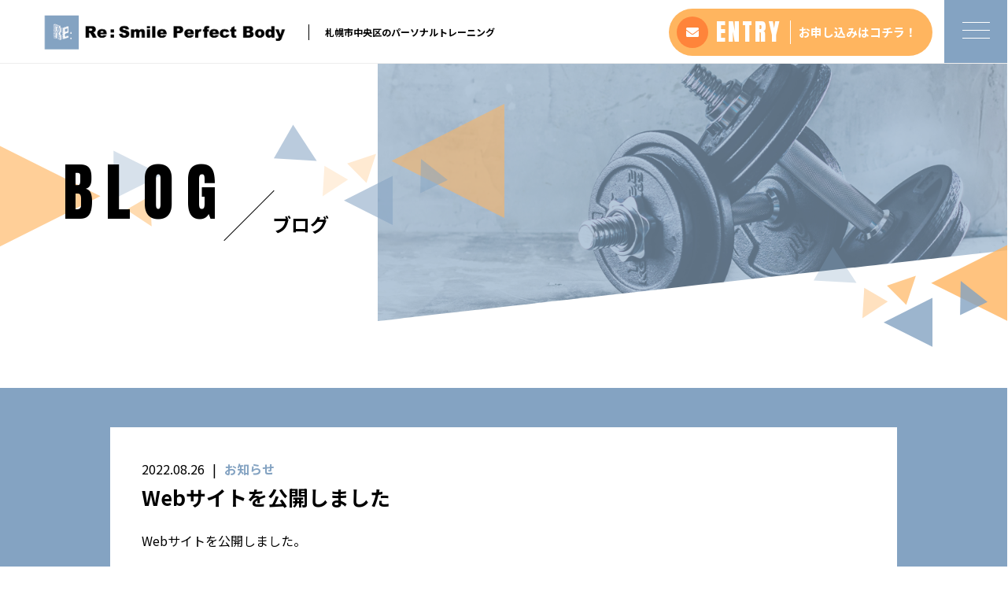

--- FILE ---
content_type: text/html; charset=UTF-8
request_url: https://re-smile0801.online/2022/08/26/open/
body_size: 8246
content:
<!DOCTYPE html>
<html dir="ltr" lang="ja">
<head>
<meta charset="UTF-8">

<meta name="viewport" content="width=device-width, initial-scale=1 ,user-scalable=0">




<meta http-equiv="content-language" content="jpn">

<meta name="format-detection" content="telephone=no">

<link rel="shortcut icon" href="https://re-smile0801.online/wp-content/themes/sg076/img/favicon.png">
<link rel="stylesheet" href="https://re-smile0801.online/wp-content/themes/sg076/css/reset_min.css">
<link href="https://fonts.googleapis.com/css?family=Anton" rel="stylesheet">
<link href="https://fonts.googleapis.com/css?family=Noto+Sans+JP:400,700&display=swap&subset=japanese" rel="stylesheet">
<link rel="stylesheet" href="https://cdnjs.cloudflare.com/ajax/libs/font-awesome/5.14.0/css/all.min.css">
<link rel="stylesheet" href="https://re-smile0801.online/wp-content/themes/sg076/css/modaal.min.css">
<link rel="stylesheet" href="https://re-smile0801.online/wp-content/themes/sg076/css/layout.css">
<link rel="stylesheet" href="https://re-smile0801.online/wp-content/themes/sg076/css/fakeLoader.css">
<link rel="stylesheet" href="https://re-smile0801.online/wp-content/themes/sg076/css/animate.css">

		<!-- All in One SEO 4.1.5.3 -->
		<title>Webサイトを公開しました - Re: Smile Perfect Body</title>
		<meta name="description" content="Webサイトを公開しました。" />
		<meta name="robots" content="noindex, nofollow, max-snippet:-1, max-image-preview:large, max-video-preview:-1" />
		<meta name="google-site-verification" content="m9NaucxUAk0YuBTDhnNC5tkVNpBkFgFRmnHzFYZV3xM" />
		<link rel="canonical" href="https://re-smile0801.online/2022/08/26/open/" />
		<meta property="og:locale" content="ja_JP" />
		<meta property="og:site_name" content="Re: Smile Perfect Body -" />
		<meta property="og:type" content="article" />
		<meta property="og:title" content="Webサイトを公開しました - Re: Smile Perfect Body" />
		<meta property="og:description" content="Webサイトを公開しました。" />
		<meta property="og:url" content="https://re-smile0801.online/2022/08/26/open/" />
		<meta property="article:published_time" content="2022-08-26T00:00:15+00:00" />
		<meta property="article:modified_time" content="2022-08-26T01:28:24+00:00" />
		<meta name="twitter:card" content="summary" />
		<meta name="twitter:domain" content="re-smile0801.online" />
		<meta name="twitter:title" content="Webサイトを公開しました - Re: Smile Perfect Body" />
		<meta name="twitter:description" content="Webサイトを公開しました。" />
		<script type="application/ld+json" class="aioseo-schema">
			{"@context":"https:\/\/schema.org","@graph":[{"@type":"WebSite","@id":"https:\/\/re-smile0801.online\/#website","url":"https:\/\/re-smile0801.online\/","name":"Re: Smile Perfect Body","inLanguage":"ja","publisher":{"@id":"https:\/\/re-smile0801.online\/#organization"}},{"@type":"Organization","@id":"https:\/\/re-smile0801.online\/#organization","name":"\u672d\u5e4c\u5e02\u306e\u51fa\u5f35\u30d1\u30fc\u30bd\u30ca\u30eb\u30c8\u30ec\u30fc\u30cb\u30f3\u30b0\u306fRe: Smile Perfect Body","url":"https:\/\/re-smile0801.online\/"},{"@type":"BreadcrumbList","@id":"https:\/\/re-smile0801.online\/2022\/08\/26\/open\/#breadcrumblist","itemListElement":[{"@type":"ListItem","@id":"https:\/\/re-smile0801.online\/#listItem","position":1,"item":{"@type":"WebPage","@id":"https:\/\/re-smile0801.online\/","name":"\u30db\u30fc\u30e0","description":"\u300cRe: Smile Perfect Body\u300d\u306f\u672d\u5e4c\u5e02\u4e2d\u592e\u533a\u306e\u30d1\u30fc\u30bd\u30ca\u30eb\u30c8\u30ec\u30fc\u30cb\u30f3\u30b0\u30b8\u30e0\u3067\u3059\u3002\u732b\u80cc\u3084O\u811a\u3001\u6162\u6027\u7684\u306a\u9996\u80a9\u3053\u308a\u306b\u3001\u547c\u5438\u6cd5\u3084\u6b69\u304d\u65b9\u307e\u3067\u4e01\u5be7\u306b\u6307\u5c0e\u3002\u8eab\u4f53\u6a5f\u80fd\u3092\u5411\u4e0a\u3067\u304d\u308b\u3088\u3046\u30a4\u30f3\u30ca\u30fc\u30de\u30c3\u30b9\u30eb\u3092\u5f37\u5316\u3057\u307e\u3059\u3002","url":"https:\/\/re-smile0801.online\/"},"nextItem":"https:\/\/re-smile0801.online\/2022\/#listItem"},{"@type":"ListItem","@id":"https:\/\/re-smile0801.online\/2022\/#listItem","position":2,"item":{"@type":"WebPage","@id":"https:\/\/re-smile0801.online\/2022\/","name":"2022","url":"https:\/\/re-smile0801.online\/2022\/"},"nextItem":"https:\/\/re-smile0801.online\/2022\/08\/#listItem","previousItem":"https:\/\/re-smile0801.online\/#listItem"},{"@type":"ListItem","@id":"https:\/\/re-smile0801.online\/2022\/08\/#listItem","position":3,"item":{"@type":"WebPage","@id":"https:\/\/re-smile0801.online\/2022\/08\/","name":"August","url":"https:\/\/re-smile0801.online\/2022\/08\/"},"nextItem":"https:\/\/re-smile0801.online\/2022\/08\/26\/#listItem","previousItem":"https:\/\/re-smile0801.online\/2022\/#listItem"},{"@type":"ListItem","@id":"https:\/\/re-smile0801.online\/2022\/08\/26\/#listItem","position":4,"item":{"@type":"WebPage","@id":"https:\/\/re-smile0801.online\/2022\/08\/26\/","name":"26","url":"https:\/\/re-smile0801.online\/2022\/08\/26\/"},"nextItem":"https:\/\/re-smile0801.online\/2022\/08\/26\/open\/#listItem","previousItem":"https:\/\/re-smile0801.online\/2022\/08\/#listItem"},{"@type":"ListItem","@id":"https:\/\/re-smile0801.online\/2022\/08\/26\/open\/#listItem","position":5,"item":{"@type":"WebPage","@id":"https:\/\/re-smile0801.online\/2022\/08\/26\/open\/","name":"Web\u30b5\u30a4\u30c8\u3092\u516c\u958b\u3057\u307e\u3057\u305f","description":"Web\u30b5\u30a4\u30c8\u3092\u516c\u958b\u3057\u307e\u3057\u305f\u3002","url":"https:\/\/re-smile0801.online\/2022\/08\/26\/open\/"},"previousItem":"https:\/\/re-smile0801.online\/2022\/08\/26\/#listItem"}]},{"@type":"Person","@id":"https:\/\/re-smile0801.online\/author\/re_smile\/#author","url":"https:\/\/re-smile0801.online\/author\/re_smile\/","name":"re_smile","image":{"@type":"ImageObject","@id":"https:\/\/re-smile0801.online\/2022\/08\/26\/open\/#authorImage","url":"https:\/\/secure.gravatar.com\/avatar\/e082f1ec7eaa7d84beba73c58f6f5f73?s=96&d=mm&r=g","width":96,"height":96,"caption":"re_smile"}},{"@type":"WebPage","@id":"https:\/\/re-smile0801.online\/2022\/08\/26\/open\/#webpage","url":"https:\/\/re-smile0801.online\/2022\/08\/26\/open\/","name":"Web\u30b5\u30a4\u30c8\u3092\u516c\u958b\u3057\u307e\u3057\u305f - Re: Smile Perfect Body","description":"Web\u30b5\u30a4\u30c8\u3092\u516c\u958b\u3057\u307e\u3057\u305f\u3002","inLanguage":"ja","isPartOf":{"@id":"https:\/\/re-smile0801.online\/#website"},"breadcrumb":{"@id":"https:\/\/re-smile0801.online\/2022\/08\/26\/open\/#breadcrumblist"},"author":"https:\/\/re-smile0801.online\/author\/re_smile\/#author","creator":"https:\/\/re-smile0801.online\/author\/re_smile\/#author","datePublished":"2022-08-26T00:00:15+09:00","dateModified":"2022-08-26T01:28:24+09:00"},{"@type":"BlogPosting","@id":"https:\/\/re-smile0801.online\/2022\/08\/26\/open\/#blogposting","name":"Web\u30b5\u30a4\u30c8\u3092\u516c\u958b\u3057\u307e\u3057\u305f - Re: Smile Perfect Body","description":"Web\u30b5\u30a4\u30c8\u3092\u516c\u958b\u3057\u307e\u3057\u305f\u3002","inLanguage":"ja","headline":"Web\u30b5\u30a4\u30c8\u3092\u516c\u958b\u3057\u307e\u3057\u305f","author":{"@id":"https:\/\/re-smile0801.online\/author\/re_smile\/#author"},"publisher":{"@id":"https:\/\/re-smile0801.online\/#organization"},"datePublished":"2022-08-26T00:00:15+09:00","dateModified":"2022-08-26T01:28:24+09:00","articleSection":"\u304a\u77e5\u3089\u305b, \u30d6\u30ed\u30b0","mainEntityOfPage":{"@id":"https:\/\/re-smile0801.online\/2022\/08\/26\/open\/#webpage"},"isPartOf":{"@id":"https:\/\/re-smile0801.online\/2022\/08\/26\/open\/#webpage"}}]}
		</script>
		<!-- All in One SEO -->

<link rel='dns-prefetch' href='//static.addtoany.com' />
<link rel='dns-prefetch' href='//s.w.org' />
<link rel='stylesheet'   href='https://re-smile0801.online/wp-includes/css/dist/block-library/style.min.css?ver=6.0.11'  media='all'>
<style id='global-styles-inline-css' type='text/css'>
body{--wp--preset--color--black: #000000;--wp--preset--color--cyan-bluish-gray: #abb8c3;--wp--preset--color--white: #ffffff;--wp--preset--color--pale-pink: #f78da7;--wp--preset--color--vivid-red: #cf2e2e;--wp--preset--color--luminous-vivid-orange: #ff6900;--wp--preset--color--luminous-vivid-amber: #fcb900;--wp--preset--color--light-green-cyan: #7bdcb5;--wp--preset--color--vivid-green-cyan: #00d084;--wp--preset--color--pale-cyan-blue: #8ed1fc;--wp--preset--color--vivid-cyan-blue: #0693e3;--wp--preset--color--vivid-purple: #9b51e0;--wp--preset--gradient--vivid-cyan-blue-to-vivid-purple: linear-gradient(135deg,rgba(6,147,227,1) 0%,rgb(155,81,224) 100%);--wp--preset--gradient--light-green-cyan-to-vivid-green-cyan: linear-gradient(135deg,rgb(122,220,180) 0%,rgb(0,208,130) 100%);--wp--preset--gradient--luminous-vivid-amber-to-luminous-vivid-orange: linear-gradient(135deg,rgba(252,185,0,1) 0%,rgba(255,105,0,1) 100%);--wp--preset--gradient--luminous-vivid-orange-to-vivid-red: linear-gradient(135deg,rgba(255,105,0,1) 0%,rgb(207,46,46) 100%);--wp--preset--gradient--very-light-gray-to-cyan-bluish-gray: linear-gradient(135deg,rgb(238,238,238) 0%,rgb(169,184,195) 100%);--wp--preset--gradient--cool-to-warm-spectrum: linear-gradient(135deg,rgb(74,234,220) 0%,rgb(151,120,209) 20%,rgb(207,42,186) 40%,rgb(238,44,130) 60%,rgb(251,105,98) 80%,rgb(254,248,76) 100%);--wp--preset--gradient--blush-light-purple: linear-gradient(135deg,rgb(255,206,236) 0%,rgb(152,150,240) 100%);--wp--preset--gradient--blush-bordeaux: linear-gradient(135deg,rgb(254,205,165) 0%,rgb(254,45,45) 50%,rgb(107,0,62) 100%);--wp--preset--gradient--luminous-dusk: linear-gradient(135deg,rgb(255,203,112) 0%,rgb(199,81,192) 50%,rgb(65,88,208) 100%);--wp--preset--gradient--pale-ocean: linear-gradient(135deg,rgb(255,245,203) 0%,rgb(182,227,212) 50%,rgb(51,167,181) 100%);--wp--preset--gradient--electric-grass: linear-gradient(135deg,rgb(202,248,128) 0%,rgb(113,206,126) 100%);--wp--preset--gradient--midnight: linear-gradient(135deg,rgb(2,3,129) 0%,rgb(40,116,252) 100%);--wp--preset--duotone--dark-grayscale: url('#wp-duotone-dark-grayscale');--wp--preset--duotone--grayscale: url('#wp-duotone-grayscale');--wp--preset--duotone--purple-yellow: url('#wp-duotone-purple-yellow');--wp--preset--duotone--blue-red: url('#wp-duotone-blue-red');--wp--preset--duotone--midnight: url('#wp-duotone-midnight');--wp--preset--duotone--magenta-yellow: url('#wp-duotone-magenta-yellow');--wp--preset--duotone--purple-green: url('#wp-duotone-purple-green');--wp--preset--duotone--blue-orange: url('#wp-duotone-blue-orange');--wp--preset--font-size--small: 13px;--wp--preset--font-size--medium: 20px;--wp--preset--font-size--large: 36px;--wp--preset--font-size--x-large: 42px;}.has-black-color{color: var(--wp--preset--color--black) !important;}.has-cyan-bluish-gray-color{color: var(--wp--preset--color--cyan-bluish-gray) !important;}.has-white-color{color: var(--wp--preset--color--white) !important;}.has-pale-pink-color{color: var(--wp--preset--color--pale-pink) !important;}.has-vivid-red-color{color: var(--wp--preset--color--vivid-red) !important;}.has-luminous-vivid-orange-color{color: var(--wp--preset--color--luminous-vivid-orange) !important;}.has-luminous-vivid-amber-color{color: var(--wp--preset--color--luminous-vivid-amber) !important;}.has-light-green-cyan-color{color: var(--wp--preset--color--light-green-cyan) !important;}.has-vivid-green-cyan-color{color: var(--wp--preset--color--vivid-green-cyan) !important;}.has-pale-cyan-blue-color{color: var(--wp--preset--color--pale-cyan-blue) !important;}.has-vivid-cyan-blue-color{color: var(--wp--preset--color--vivid-cyan-blue) !important;}.has-vivid-purple-color{color: var(--wp--preset--color--vivid-purple) !important;}.has-black-background-color{background-color: var(--wp--preset--color--black) !important;}.has-cyan-bluish-gray-background-color{background-color: var(--wp--preset--color--cyan-bluish-gray) !important;}.has-white-background-color{background-color: var(--wp--preset--color--white) !important;}.has-pale-pink-background-color{background-color: var(--wp--preset--color--pale-pink) !important;}.has-vivid-red-background-color{background-color: var(--wp--preset--color--vivid-red) !important;}.has-luminous-vivid-orange-background-color{background-color: var(--wp--preset--color--luminous-vivid-orange) !important;}.has-luminous-vivid-amber-background-color{background-color: var(--wp--preset--color--luminous-vivid-amber) !important;}.has-light-green-cyan-background-color{background-color: var(--wp--preset--color--light-green-cyan) !important;}.has-vivid-green-cyan-background-color{background-color: var(--wp--preset--color--vivid-green-cyan) !important;}.has-pale-cyan-blue-background-color{background-color: var(--wp--preset--color--pale-cyan-blue) !important;}.has-vivid-cyan-blue-background-color{background-color: var(--wp--preset--color--vivid-cyan-blue) !important;}.has-vivid-purple-background-color{background-color: var(--wp--preset--color--vivid-purple) !important;}.has-black-border-color{border-color: var(--wp--preset--color--black) !important;}.has-cyan-bluish-gray-border-color{border-color: var(--wp--preset--color--cyan-bluish-gray) !important;}.has-white-border-color{border-color: var(--wp--preset--color--white) !important;}.has-pale-pink-border-color{border-color: var(--wp--preset--color--pale-pink) !important;}.has-vivid-red-border-color{border-color: var(--wp--preset--color--vivid-red) !important;}.has-luminous-vivid-orange-border-color{border-color: var(--wp--preset--color--luminous-vivid-orange) !important;}.has-luminous-vivid-amber-border-color{border-color: var(--wp--preset--color--luminous-vivid-amber) !important;}.has-light-green-cyan-border-color{border-color: var(--wp--preset--color--light-green-cyan) !important;}.has-vivid-green-cyan-border-color{border-color: var(--wp--preset--color--vivid-green-cyan) !important;}.has-pale-cyan-blue-border-color{border-color: var(--wp--preset--color--pale-cyan-blue) !important;}.has-vivid-cyan-blue-border-color{border-color: var(--wp--preset--color--vivid-cyan-blue) !important;}.has-vivid-purple-border-color{border-color: var(--wp--preset--color--vivid-purple) !important;}.has-vivid-cyan-blue-to-vivid-purple-gradient-background{background: var(--wp--preset--gradient--vivid-cyan-blue-to-vivid-purple) !important;}.has-light-green-cyan-to-vivid-green-cyan-gradient-background{background: var(--wp--preset--gradient--light-green-cyan-to-vivid-green-cyan) !important;}.has-luminous-vivid-amber-to-luminous-vivid-orange-gradient-background{background: var(--wp--preset--gradient--luminous-vivid-amber-to-luminous-vivid-orange) !important;}.has-luminous-vivid-orange-to-vivid-red-gradient-background{background: var(--wp--preset--gradient--luminous-vivid-orange-to-vivid-red) !important;}.has-very-light-gray-to-cyan-bluish-gray-gradient-background{background: var(--wp--preset--gradient--very-light-gray-to-cyan-bluish-gray) !important;}.has-cool-to-warm-spectrum-gradient-background{background: var(--wp--preset--gradient--cool-to-warm-spectrum) !important;}.has-blush-light-purple-gradient-background{background: var(--wp--preset--gradient--blush-light-purple) !important;}.has-blush-bordeaux-gradient-background{background: var(--wp--preset--gradient--blush-bordeaux) !important;}.has-luminous-dusk-gradient-background{background: var(--wp--preset--gradient--luminous-dusk) !important;}.has-pale-ocean-gradient-background{background: var(--wp--preset--gradient--pale-ocean) !important;}.has-electric-grass-gradient-background{background: var(--wp--preset--gradient--electric-grass) !important;}.has-midnight-gradient-background{background: var(--wp--preset--gradient--midnight) !important;}.has-small-font-size{font-size: var(--wp--preset--font-size--small) !important;}.has-medium-font-size{font-size: var(--wp--preset--font-size--medium) !important;}.has-large-font-size{font-size: var(--wp--preset--font-size--large) !important;}.has-x-large-font-size{font-size: var(--wp--preset--font-size--x-large) !important;}
</style>
<link rel='stylesheet'   href='https://re-smile0801.online/wp-content/plugins/add-to-any/addtoany.min.css?ver=1.16'  media='all'>
<script src='https://re-smile0801.online/wp-includes/js/jquery/jquery.min.js?ver=3.6.0' id='jquery-core-js'></script>
<script src='https://re-smile0801.online/wp-includes/js/jquery/jquery-migrate.min.js?ver=3.3.2' id='jquery-migrate-js'></script>
<script id='addtoany-core-js-before'>
window.a2a_config=window.a2a_config||{};a2a_config.callbacks=[];a2a_config.overlays=[];a2a_config.templates={};a2a_localize = {
	Share: "共有",
	Save: "ブックマーク",
	Subscribe: "購読",
	Email: "メール",
	Bookmark: "ブックマーク",
	ShowAll: "すべて表示する",
	ShowLess: "小さく表示する",
	FindServices: "サービスを探す",
	FindAnyServiceToAddTo: "追加するサービスを今すぐ探す",
	PoweredBy: "Powered by",
	ShareViaEmail: "メールでシェアする",
	SubscribeViaEmail: "メールで購読する",
	BookmarkInYourBrowser: "ブラウザにブックマーク",
	BookmarkInstructions: "このページをブックマークするには、 Ctrl+D または \u2318+D を押下。",
	AddToYourFavorites: "お気に入りに追加",
	SendFromWebOrProgram: "任意のメールアドレスまたはメールプログラムから送信",
	EmailProgram: "メールプログラム",
	More: "詳細&#8230;",
	ThanksForSharing: "共有ありがとうございます !",
	ThanksForFollowing: "フォローありがとうございます !"
};
</script>
<script async src='https://static.addtoany.com/menu/page.js' id='addtoany-core-js'></script>
<script async src='https://re-smile0801.online/wp-content/plugins/add-to-any/addtoany.min.js?ver=1.1' id='addtoany-jquery-js'></script>
<link rel="https://api.w.org/" href="https://re-smile0801.online/wp-json/" /><link rel="alternate" type="application/json" href="https://re-smile0801.online/wp-json/wp/v2/posts/1635" /><link rel="alternate" type="application/json+oembed" href="https://re-smile0801.online/wp-json/oembed/1.0/embed?url=https%3A%2F%2Fre-smile0801.online%2F2022%2F08%2F26%2Fopen%2F" />
<link rel="alternate" type="text/xml+oembed" href="https://re-smile0801.online/wp-json/oembed/1.0/embed?url=https%3A%2F%2Fre-smile0801.online%2F2022%2F08%2F26%2Fopen%2F&#038;format=xml" />
<!-- Google tag (gtag.js) -->
<script async src="https://www.googletagmanager.com/gtag/js?id=G-WSEZNQQYTR"></script>
<script>
  window.dataLayer = window.dataLayer || [];
  function gtag(){dataLayer.push(arguments);}
  gtag('js', new Date());

  gtag('config', 'G-WSEZNQQYTR');
  gtag('config', 'UA-237077892-36');
</script>	
</head>
<body id="pgTop" class="post-template-default single single-post postid-1635 single-format-standard pages">
<div id="fakeloader" class="fakeloader"></div>
<script src="https://re-smile0801.online/wp-content/themes/sg076/js/fakeLoader.min.js"></script>
<script> // ローディング処理
	jQuery('#fakeloader').fakeLoader({
		timeToHide: 600,
		spinner: 'spinner2',
		bgColor: '#84a3c2',
	});
</script>
<header class="siteHeader">

	<div class="siteHeaderInner page">
		<div class="logoWrap">
			<p class="logo">
			<a href="https://re-smile0801.online/"><img src="https://re-smile0801.online/wp-content/themes/sg076/img/logo.png" alt="Re: Smile Perfect Body" height="60"></a>
			</p>
						<p class="headline">札幌市中央区のパーソナルトレーニング</p>
					</div>

		<p class="entryBtn"><a href="https://re-smile0801.online/contact/"><span class="bgCircle"><i class="fas fa-envelope"></i></span><span class="en">ENTRY</span><span class="txt">お申し込みはコチラ！</span></a></p>

		<p class="hum"><a href="#hum" class="inline"><span class="hamburger-box"><span class="hamburger-inner"></span></span></a></p>
		
		<div id="hum">
			<p><a class="closeBT"><span class="hamburger-box"><span class="hamburger-inner"></span></span></a></p>
			<ul class="humNavi">
<li class="navHome"><a href="https://re-smile0801.online"><span class="en">HOME</span>ホーム</a></li>
<li><a href="https://re-smile0801.online/about/"><span class="en">ABOUT</span>当ジムについて</a></li><li><a href="https://re-smile0801.online/price/"><span class="en">PRICE</span>料金プラン</a></li><li><a href="https://re-smile0801.online/voice/"><span class="en">VOICE</span>お客さまの声</a></li><li><a href="https://re-smile0801.online/faq/"><span class="en">FAQ</span>よくある質問</a></li><li><a href="https://re-smile0801.online/access/"><span class="en">ACCESS</span>アクセス</a></li><li><a href="https://re-smile0801.online/blog/"><span class="en">BLOG</span>ブログ</a></li><li><a href="https://re-smile0801.online/contact/"><span class="en">CONTACT</span>お問い合わせ</a></li><li class="navPrivacy none"><a href="https://re-smile0801.online/privacy/"><span class="en">PRIVACY POLICY</span>プライバシーポリシー</a></li>			</ul>
		</div>
	
	</div>

</header><!--siteHeader-->

<section class="mainVisual">
	<h1 class="pageTtl"><span class="en">BLOG</span><span class="jp">ブログ</span></h1>
	<div class="tiltImg">
		<picture>
			<source srcset="https://re-smile0801.online/wp-content/uploads/2022/08/mv_blog.jpg" media="(min-width: 768px)">
			<img class="reImg" src="https://re-smile0801.online/wp-content/uploads/2022/08/mv_blog_sp.jpg" alt="" >
		</picture>
<div class="svgWrap">
	<svg class="dia" xmlns="http://www.w3.org/2000/svg" xmlns:xlink="http://www.w3.org/1999/xlink" viewBox="0 0 3200 562">
		<path class="path" d="M3205,950H-5l2-392h3208V950z" data-to="M3205,950H-5l2-392l3208-362V950z" fill="#ffffff"/>
	</svg>
</div>
	</div>
<!--leftBG-->
<div class="leftBg">
	<div class="svgWrapTri">
		<svg class="leftBgSVG" data-name="leftBg" xmlns="http://www.w3.org/2000/svg" viewBox="0 0 516 322" xml:space="preserve">
			<path data-name="triangle01" class="triangle01" d="M320.5,160.6L0.2,321.2L0,0L320.5,160.6z" fill="#ffb55f" fill-opacity="0.8" />
			<path data-name="triangle02" class="triangle02" d="M516,93l-154,77V16L516,93z" fill="#84a3c2" fill-opacity="0.4"/>
			<path data-name="triangle03" class="triangle03" d="M477.2,160.4l5.8,96l-80.2-53L477.2,160.4z" fill="#ffb55f" fill-opacity="0.7"/>
		</svg>
	</div>
</div>
<!--//leftBg--><!--centerBG-->
<div class="centerBg">
	<div class="svgWrapTri">
		<svg class="centerBgSVG" data-name="centerBg" xmlns="http://www.w3.org/2000/svg" viewBox="0 0 728 380" xml:space="preserve">
			<path data-name="triC01" class="triC01" d="M372,179l357-179V358Z" fill="#ffb55f" fill-opacity="0.56" transform="translate(-0.719)"/>
			<path data-name="triC02" class="triC02" d="M136.178,178.9L0.731,170.919,61.545,65.587Z" fill="#84a3c2" fill-opacity="0.56" transform="translate(-0.719)"/>
			<path data-name="triC03" class="triC03" d="M222,303l154-77V380Z" fill="#84a3c2" fill-opacity="0.56" transform="translate(-0.719)"/>
			<path data-name="triC04" class="triC04" d="M465.4,172.645l84.551,66.115-86.711,41.195Z" fill="#84a3c2" fill-opacity="0.49" transform="translate(-0.719)"/>
			<path data-name="triC05" class="triC05" d="M323.593,156.572l-30.406,91.217-60.811-60.811Z" fill="#ffb55f" fill-opacity="0.28" transform="translate(-0.719)"/>
			<path data-name="triC06" class="triC06" d="M154.756,290.239l5.761-95.979,74.478,43Z" fill="#ffb55f" fill-opacity="0.21" transform="translate(-0.719)"/>
		</svg>
	</div>
</div>
<!--//centerBG-->
<!--RightBG-->
<div class="rightBg">
	<div class="svgWrapTri">
		<svg class="rightBgSVG" data-name="rightBg" xmlns="http://www.w3.org/2000/svg" viewBox="0 0 614 322" xml:space="preserve">
			<path data-name="triangle04" class="triangle04" d="M371.3,120.5L613.8,0v241L371.3,120.5z" fill="#ffb55f" style="opacity:0.8"/>
			<path data-name="triangle05" class="triangle05" d="M464.7,114.1l84.6,66.1l-86.7,41.2L464.7,114.1z" fill="#84a3c2" style="opacity:0.8"/>
			<path data-name="triangle06" class="triangle06" d="M221.3,244.5l154-77v154L221.3,244.5z" fill="#84a3c2" style="opacity:0.8"/>
			<path data-name="triangle07" class="triangle07" d="M322.9,98.1l-30.4,91.2l-60.8-60.8L322.9,98.1z" fill="#ffb55f" style="opacity:0.7"/>
			<path data-name="triangle08" class="triangle08" d="M154,231.7l5.8-96l74.5,43L154,231.7z" fill="#ffb55f" style="opacity:0.4"/>
			<path data-name="triangle09" class="triangle09" d="M135.4,120.4L0,112.4L60.8,7.1L135.4,120.4z" fill="#84a3c2" style="opacity:0.3"/>
		</svg>
	</div>
</div>
<!--//RightBG-->
</section><!--mainVisual-->

<main id="cnt" class="blogCnt">
<section class="cntWrap blog">
	<div class="tiltBox">
		<div class="inner mw1000">
			<div class="blogInner">
	
				
				
				<article>
					<div class="headingWrap">
						<p class="meta"><time class="enC">2022.08.26</time><span class="category"><a href="https://re-smile0801.online/category/blog-info">お知らせ</a></span></p>
						<h1 class="singleTtl">Webサイトを公開しました</h1>
					</div>
					<p class="image"></p>
					<div class="singleContent">
						<p>Webサイトを公開しました。</p>
					</div>

					<style>
.tableTtl {
	font-size:18px;
	font-weight:bold;
	margin-bottom:1em;
	margin-top:3em;
}

.tableContents {
	padding:15px;
	background:#eee;
	margin-bottom:30px;
}

.tableContents li {
	margin-bottom:15px;
}

.tableContents li:last-child {
	margin-bottom:0;
}

.tableContents li a {
	text-decoration:underline;
	font-size:16px;
	font-weight:bold;
}

.tableContents li a:hover {
	text-decoration:none;
}

.seoTtl01 {
	font-size:20px;
	border-bottom:1px solid #ccc;
	margin-bottom:1em;
	margin-top:3em;
	font-weight:bold;
	text-align:left;
	line-height:1.4  !important;
}

.seoTtl02 {
	padding:10px;
	background:#eee;
	margin-bottom:1em;
	font-weight:bold;
	margin-top:1.5em;
	text-align:left;
}

.seoTtl01 + .seoTtl02 {
	margin-top:0.5em !important;
}

.seoImg {
	margin-bottom:1em;
	max-width:100%;
	height:auto;
}

.seoLinks {
	margin-top:0.5em;
	margin-bottom:2em;
}

.seoLinks a {
	text-decoration:underline;
}

.seoLinks a:hover {
	text-decoration:none;
	font-weight:bold;
}

.seoText {
	word-break: normal;
	word-wrap: break-word;
	line-height:2;
	font-size:16px;
	margin-bottom:1.5em;
	text-align:left;
}

.seoBlockH3 {
	padding-left:2.5em;
}

.tableContents .seoBlockH3 a {
	font-weight:normal !important;
}

#seoAnchor {
	padding-top:100px;
	margin-top:-100px;
}

@media screen and (max-width: 770px) {
	.tableTtl {
	font-size:16px;
	}
	
	.tableContents li a {
	font-size:13px;
	font-weight:bold;
	}

	.seoTtl01 {
	font-size:16px;
	}
	
	.seoText {
	word-break: normal;
	word-wrap: break-word;
	line-height:2;
	font-size:14px;
}

	.seoBlockH3 {
	padding-left:0.5em;
	}
	
	.tableContents .seoBlockH3 a {
		font-weight:normal;
	}
}
</style>






					<div class="snsWrap mb50">
						<h3 class="ttlF"><span class="en">SHARE</span><span class="jp">シェアする</span></h3>
						<div class="addtoany_shortcode"><div class="a2a_kit a2a_kit_size_32 addtoany_list" data-a2a-url="https://re-smile0801.online/2022/08/26/open/" data-a2a-title="Webサイトを公開しました"><a class="a2a_button_facebook" href="https://www.addtoany.com/add_to/facebook?linkurl=https%3A%2F%2Fre-smile0801.online%2F2022%2F08%2F26%2Fopen%2F&amp;linkname=Web%E3%82%B5%E3%82%A4%E3%83%88%E3%82%92%E5%85%AC%E9%96%8B%E3%81%97%E3%81%BE%E3%81%97%E3%81%9F" title="Facebook" rel="nofollow noopener" target="_blank"></a><a class="a2a_button_twitter" href="https://www.addtoany.com/add_to/twitter?linkurl=https%3A%2F%2Fre-smile0801.online%2F2022%2F08%2F26%2Fopen%2F&amp;linkname=Web%E3%82%B5%E3%82%A4%E3%83%88%E3%82%92%E5%85%AC%E9%96%8B%E3%81%97%E3%81%BE%E3%81%97%E3%81%9F" title="Twitter" rel="nofollow noopener" target="_blank"></a><a class="a2a_button_line" href="https://www.addtoany.com/add_to/line?linkurl=https%3A%2F%2Fre-smile0801.online%2F2022%2F08%2F26%2Fopen%2F&amp;linkname=Web%E3%82%B5%E3%82%A4%E3%83%88%E3%82%92%E5%85%AC%E9%96%8B%E3%81%97%E3%81%BE%E3%81%97%E3%81%9F" title="Line" rel="nofollow noopener" target="_blank"></a><a class="a2a_button_copy_link" href="https://www.addtoany.com/add_to/copy_link?linkurl=https%3A%2F%2Fre-smile0801.online%2F2022%2F08%2F26%2Fopen%2F&amp;linkname=Web%E3%82%B5%E3%82%A4%E3%83%88%E3%82%92%E5%85%AC%E9%96%8B%E3%81%97%E3%81%BE%E3%81%97%E3%81%9F" title="Copy Link" rel="nofollow noopener" target="_blank"></a><a class="a2a_dd addtoany_share_save addtoany_share" href="https://www.addtoany.com/share"></a></div></div>					</div>
					<p class="alingC"><a href="https://re-smile0801.online/blog/" class="btnA ma">ブログ一覧<i></i></a></p>

				</article>

				<aside class="subWrap">
	<dl class="categoryDl">
		<dt class="subTtlC"><span class="en">CATEGORY</span><span class="jp">カテゴリ</span></dt>
		<dd>
			<ul>
			<li><a href="https://re-smile0801.online/category/blog-info/">お知らせ</a></li><li><a href="https://re-smile0801.online/category/blog/">ブログ</a></li>			</ul>
		</dd>
	</dl>
		<dl>
		<dt class="subTtlC"><span class="en">LATEST</span><span class="jp">最新記事</span></dt>
		<dd>
			<ul class="latest">
						<li>
				<a href="https://re-smile0801.online/2022/08/26/open/">
				<time class="bold">2022.08.26</time>
				Webサイトを公開しました				</a>
			</li>
						</ul>
		</dd>
	</dl>
</aside>
			</div><!--blogInner-->
		</div>
<div class="svgWrap">
	<svg class="dia" xmlns="http://www.w3.org/2000/svg" xmlns:xlink="http://www.w3.org/1999/xlink" viewBox="0 0 3200 562">
		<path class="path" d="M3205,950H-5l2-392h3208V950z" data-to="M3205,950H-5l2-392l3208-362V950z" fill="#ffffff"/>
	</svg>
</div>
	</div>
	<!--RightBG-->
<div class="rightBg">
	<div class="svgWrapTri">
		<svg class="rightBgSVG" data-name="rightBg" xmlns="http://www.w3.org/2000/svg" viewBox="0 0 614 322" xml:space="preserve">
			<path data-name="triangle04" class="triangle04" d="M371.3,120.5L613.8,0v241L371.3,120.5z" fill="#ffb55f" style="opacity:0.8"/>
			<path data-name="triangle05" class="triangle05" d="M464.7,114.1l84.6,66.1l-86.7,41.2L464.7,114.1z" fill="#84a3c2" style="opacity:0.8"/>
			<path data-name="triangle06" class="triangle06" d="M221.3,244.5l154-77v154L221.3,244.5z" fill="#84a3c2" style="opacity:0.8"/>
			<path data-name="triangle07" class="triangle07" d="M322.9,98.1l-30.4,91.2l-60.8-60.8L322.9,98.1z" fill="#ffb55f" style="opacity:0.7"/>
			<path data-name="triangle08" class="triangle08" d="M154,231.7l5.8-96l74.5,43L154,231.7z" fill="#ffb55f" style="opacity:0.4"/>
			<path data-name="triangle09" class="triangle09" d="M135.4,120.4L0,112.4L60.8,7.1L135.4,120.4z" fill="#84a3c2" style="opacity:0.3"/>
		</svg>
	</div>
</div>
<!--//RightBG-->
</section>

<div class="bread">
<p><a href="https://re-smile0801.online">ホーム </a> &gt; <a href="https://re-smile0801.online/blog">ブログ</a> &gt; Webサイトを公開しました</p>
</div><!--bread-->
</main>


<p id="topBtn"><a href="#pgTop"><i class="fas fa-angle-up"></i></a></p>
<footer id="footer">
  <p class="footLogo"><img src="https://re-smile0801.online/wp-content/themes/sg076/img/foot_logo.png"></p>
    
    <div class="footBtnWrap">
    <h2 class="subTtlD">パーソナルトレーニングのお申し込み</h2>
    <p>お電話またはお問い合わせフォームより受け付け中！</p>
    <ul class="footBtn">
        <li class="tel">
      <h3>お電話でのお問い合わせ</h3>
      <span class="wrap"><a href="tel:080-4040-3869"><span class="bgCircle"><i class="fas fa-lg fa-phone"></i></span><span class="en">080-4040-3869</span></a></span>
      </li>
            <li class="contact">
      <h3>メールでのお問い合わせ</h3>
      <span class="wrap"><a href="https://re-smile0801.online/contact/" class="btnA"><i class="fas fa-lg fa-envelope"></i><span class="jp">お問い合わせ</span></a></span>
      </li>
        </ul>
  </div>
  
  <div class="infoWrap">
  <ul class="footNav">
  <li class="navHome"><a href="https://re-smile0801.online"><span class="en">HOME</span>ホーム</a></li>
<li><a href="https://re-smile0801.online/about/"><span class="en">ABOUT</span>当ジムについて</a></li><li><a href="https://re-smile0801.online/price/"><span class="en">PRICE</span>料金プラン</a></li><li><a href="https://re-smile0801.online/voice/"><span class="en">VOICE</span>お客さまの声</a></li><li><a href="https://re-smile0801.online/faq/"><span class="en">FAQ</span>よくある質問</a></li><li><a href="https://re-smile0801.online/access/"><span class="en">ACCESS</span>アクセス</a></li><li><a href="https://re-smile0801.online/blog/"><span class="en">BLOG</span>ブログ</a></li><li><a href="https://re-smile0801.online/contact/"><span class="en">CONTACT</span>お問い合わせ</a></li><li class="navPrivacy none"><a href="https://re-smile0801.online/privacy/"><span class="en">PRIVACY POLICY</span>プライバシーポリシー</a></li>  </ul>
  </div><!--infoWrap-->


  <small class="copy">&copy; 2022 Re: Smile Perfect Body</small>
</footer>
<script type="text/javascript">
<!--
	var path = 'https://re-smile0801.online/wp-content/themes/sg076';
-->
</script>
<script src="https://re-smile0801.online/wp-content/themes/sg076/js/wow.min.js"></script>
<script>
wow = new WOW(
    {
    boxClass: 'wow', // default
    animateClass: 'animated', // default
    offset:0// アニメーションをスタートさせる距離
    }
  );
  wow.init();
</script>
<script>$ = jQuery;</script>
<script src="https://re-smile0801.online/wp-content/themes/sg076/js/smooth-scroll.js"></script>
<script src="https://re-smile0801.online/wp-content/themes/sg076/js/modaal.min.js"></script>
<script src="https://re-smile0801.online/wp-content/themes/sg076/js/jquery.matchHeight.js"></script>
<script src="https://re-smile0801.online/wp-content/themes/sg076/js/picturefill.min.js"></script>
<script src="https://re-smile0801.online/wp-content/themes/sg076/js/snap.svg-min.js"></script>
<script src="https://re-smile0801.online/wp-content/themes/sg076/js/main.js"></script>
</body>
</html>


--- FILE ---
content_type: text/css
request_url: https://re-smile0801.online/wp-content/themes/sg076/css/layout.css
body_size: 12296
content:
@charset "UTF-8";

/*使用カラー
#84a3c2;
#097c70
#ffb55f
#ff843a
#454545;
rgba(28, 28, 28, 0.9);
rgba(132, 163, 194, 1)
*/

/*common*/
* {
	box-sizing: border-box;
}

body {
	font-family: "Noto Sans JP", "游ゴシック体", "Yu Gothic", YuGothic, "ヒラギノ角ゴシック Pro", "Hiragino Kaku Gothic Pro", 'メイリオ', Meiryo, Osaka, "ＭＳ Ｐゴシック", "MS PGothic", sans-serif;
	-webkit-font-smoothing: antialiased;
	-moz-osx-font-smoothing: grayscale;
	font-size: 1.6rem;
	line-break: normal;
	line-height: 1.7;
	color: #000000;
	width: 100%;
	padding-top: 80px;
	overflow-x: hidden;
	min-width: 1000px;
}

.en {
	font-family: 'Anton', "Noto Sans JP", "游ゴシック体", "Yu Gothic", YuGothic, "ヒラギノ角ゴシック Pro", "Hiragino Kaku Gothic Pro", 'メイリオ', Meiryo, Osaka, "ＭＳ Ｐゴシック", "MS PGothic", sans-serif;
	word-break: break-all;
	letter-spacing: 0.1em;
	font-weight: 400;
}

a {
	text-decoration: none;
	color: #000000;
}

.links {
	text-decoration: underline;
}

.single strong {
	font-weight: bold;
	background: -moz-linear-gradient(transparent 50%, #ffcd59 50%);
	background: -webkit-linear-gradient(transparent 50%, #ffcd59 50%);
	background: -webkit-gradient(linear, 0 0, 0 100%, color-stop(0.5, transparent), color-stop(0.5, #ffcd59));
	background: -o-linear-gradient(transparent 50%, #ffcd59 50%);
	background: linear-gradient(transparent 50%, #ffcd59 50%);
}


@media screen and (min-width: 769px) {
	.links:hover {
		text-decoration: none;
	}
}

.bold {
	font-weight: bold;
}

img {
	vertical-align: top;
}

.imgWrap .wp-post-image,
.reImg {
	width: 100%;
	height: auto;
}

.wp-post-image,
.reImg02 {
	max-width: 100%;
	height: auto;
}

@media screen and (min-width: 769px) {
	a:hover img {
		opacity: 0.7;
	}
}

.modP {
	margin-bottom: 1em;
}

.modP:last-child {
	margin-bottom: 0;
}

.contentNotice {
	font-size: 13px;
	font-size: 1.3rem;
}

.contentText strong,
.contentNotice strong {
	font-weight: bold;
}

.contentText i,
.contentNotice i {
	font-style: italic;
}

.contentText p,
.contentNotice p {
	margin-bottom: 1em;
}

.contentText p:last-child,
.contentNotice p:last-child {
	margin-bottom: 0;
}

.contentText+.btnA {
	margin-top: 1em;
}

/*header*/
.siteHeader {
	position: fixed;
	top: 0;
	left: 0;
	width: 100%;
	height: 81px;
	z-index: 99;
	background-color: #ffffff;
	border-bottom: 1px solid #eeeeee;
}

.siteHeaderInner {
	position: relative;
	display: -webkit-box;
	display: -ms-flexbox;
	display: flex;
	-webkit-box-pack: space-between;
	-ms-flex-pack: space-between;
	justify-content: space-between;
	-webkit-box-align: center;
	-ms-flex-align: center;
	align-items: center;
	padding: 0 95px 0 0;
}

.siteHeaderInner .logoWrap {
	position: relative;
	display: -webkit-box;
	display: -ms-flexbox;
	display: flex;
	-webkit-box-pack: start;
	-ms-flex-pack: start;
	justify-content: start;
	-webkit-box-align: stretch;
	-ms-flex-align: stretch;
	align-items: stretch;
	padding: 0 0 0 20px;
}

.siteHeaderInner .logo a {
	display: block;
	height: 80px;
	padding: 0 0 0 30px;
	position: relative;
	display: -webkit-box;
	display: -ms-flexbox;
	display: flex;
	-webkit-box-pack: center;
	-ms-flex-pack: center;
	justify-content: center;
	-webkit-box-align: center;
	-ms-flex-align: center;
	align-items: center;
}

.siteHeaderInner .headline {
	font-size: 1.2rem;
	line-height: 1.5;
	font-weight: bold;
	padding: 0 0 0 20px;
	margin: 20px 0 20px 20px;
	border-left: 1px solid #000000;
	display: -webkit-box;
	display: -ms-flexbox;
	display: flex;
	-webkit-box-pack: center;
	-ms-flex-pack: center;
	justify-content: center;
	-webkit-box-align: center;
	-ms-flex-align: center;
	align-items: center;
}

.hum {
	position: absolute;
	right: 0;
	top: 0;
}

.hum a {
	display: block;
	width: 80px;
	height: 80px;
	background: #84a3c2;
	text-align: center;
	position: relative;
}

.hum .hamburger-box {
	display: inline-block;
	width: 35px;
}

.hum .hamburger-inner {
	top: 50%;
	display: block;
	margin-top: -2px
}

.hum .hamburger-inner,
.hum .hamburger-inner:after,
.hum .hamburger-inner:before {
	position: absolute;
	width: 35px;
	height: 1px;
	background-color: #fff
}

.hum .hamburger-inner:after,
.hum .hamburger-inner:before {
	display: block;
	content: ""
}

.hum .hamburger-inner:before {
	top: -10px
}

.hum .hamburger-inner:after {
	bottom: -10px
}

#hum {
	display: none;
}

.modaal-container {
	background-color: rgba(69, 69, 69, 0.5);
}

.modaal-content {
	padding-left: 70%;
	min-height: 100%;
}

.humNavi {
	padding-top: 50px;
}

.humNavi .none {
	display: none;
}

.humNavi .en {
	display: block;
	font-size: 3rem;
	line-height: 1.4;
}

.modaal-content-container {
	background-color: rgba(132, 163, 194, 1);
	min-height: 100vh;
	text-align: center;
}

.humNavi li a {
	color: #fff;
	display: block;
}

@media screen and (min-width: 769px) {

	.humNavi li a:hover .en,
	.humNavi li a:hover {
		opacity: 0.7;
	}
}

.humNavi li {
	margin-bottom: 20px;
}

.closeBT {
	position: fixed;
	right: 0;
	top: 0;
	width: 80px;
	height: 80px;
	display: block;
	cursor: pointer;
	z-index: 100;
}

.closeBT .hamburger-box {
	display: inline-block;
	width: 35px;
}

.closeBT .hamburger-inner,
.closeBT .hamburger-inner:after,
.closeBT .hamburger-inner:before {
	position: absolute;
	width: 35px;
	height: 1px;
	background-color: #fff
}

.closeBT .hamburger-inner:after,
.closeBT .hamburger-inner:before {
	display: block;
	content: ""
}

.closeBT .hamburger-inner {
	top: 50%;
	display: block;
	margin-top: -2px;
	transform: rotate(90deg);
	background-color: transparent !important
}

.closeBT .hamburger-inner:before {
	top: 0;
	transform: rotate(-45deg)
}

.closeBT .hamburger-inner:after {
	bottom: 0;
	transform: rotate(45deg)
}

.entryBtn {
	display: inline-block;
	margin-left: auto;
}

.entryBtn a {
	display: -webkit-box;
	display: -ms-flexbox;
	display: flex;
	-webkit-box-pack: center;
	-ms-flex-pack: center;
	justify-content: center;
	-webkit-box-align: center;
	-ms-flex-align: center;
	align-items: center;
	background: #ffb55f;
	color: #ffffff;
	text-align: center;
	padding: 10px;
	border-radius: 30px;
	transition: background 0.2s linear;
}

.entryBtn .bgCircle {
	display: -webkit-box;
	display: -ms-flexbox;
	display: flex;
	-webkit-box-pack: center;
	-ms-flex-pack: center;
	justify-content: center;
	-webkit-box-align: center;
	-ms-flex-align: center;
	align-items: center;
	background: #ff843a;
	color: #fff;
	border-radius: 50%;
	height: 40px;
	width: 40px;
	margin-right: 10px;
	text-align: center;
	transition: background 0.2s linear;
}

@media screen and (min-width: 769px) {
	.entryBtn a:hover {
		background: #ff843a;
		color: #fff;
	}

	.entryBtn a:hover .bgCircle {
		background: #ffb55f;
	}
}

.entryBtn .en {
	display: block;
	font-size: 3.0rem;
	line-height: 1;
	padding-right: 10px;
	border-right: 1px solid #ffffff;
	margin-right: 10px;
}

.entryBtn .txt {
	font-size: 1.5rem;
	line-height: 1.2;
	font-weight: bold;
	padding-right: 10px;
}

.mainVisual {
	position: relative;
	padding-bottom: 0;
	margin-bottom: 85px;
}

.mainVisual .tiltImg {
	width: 62.5%;
	position: relative;
	overflow: hidden;
	z-index: 1;
	margin-left: auto;
	background-color: #84a3c2;
}

.mainVisual .tiltImg img {
	opacity: 0.4;
}

.mainVisual .tiltImg .svgWrap {
	position: absolute;
	bottom: 0;
	left: 0;
}

.leftBg {
	position: absolute;
	width: 16vw;
	left: 0;
	bottom: 68%;
	z-index: 5;
}

.centerBg {
	position: absolute;
	width: 22.75vw;
	right: 50%;
	bottom: 84%;
	z-index: 5;
}

.rightBg {
	position: absolute;
	width: 19.18vw;
	height: 10.06vw;
	right: 0;
	bottom: 0;
	z-index: 5;
}

.leftBg .svgWrapTri {
	padding-bottom: 62.4%
}

.centerBg .svgWrapTri {
	padding-bottom: 52.2%;
}

.rightBg .svgWrapTri {
	padding-bottom: 52.44%;
}

.leftBg svg,
.centerBg svg,
.rightBg svg {
	position: absolute;
	top: 0;
	left: 0;
	width: 100%;
	height: 100%;
}

.mainVisual .rightBg {
	bottom: -32px;
}

/*wrap*/
.cntWrap {
	position: relative;
}

.tiltBox {
	background: #84a3c2;
	position: relative;
	margin: 0 0 100px;
}

.tiltBox.bgChange {
	background-color: #ffb55f;
}

.svgWrapTri,
.svgWrap {
	position: absolute;
	left: 0;
	bottom: 0;
	width: 100%;
	padding-bottom: 17.5625%;
}

.svgWrapTri {
	bottom: auto;
	top: 0;
}

.svgWrap svg {
	position: absolute;
	top: 0;
	left: 0;
	width: 100%;
	height: 100%;
}

/*
.tiltBox:after {
	content: "";
	position: absolute;
	height: 360px;
	width: 300%;
	background: #ffffff;
	bottom: -360px;
	left: -150%;
	-webkit-transform: rotate(-6deg);
	-ms-transform: rotate(-6deg);
	-o-transform: rotate(-6deg);
	transform: rotate(-6deg);
	z-index: 2;
}*/
.inner {
	width: 100%;
	max-width: 1400px;
	margin: 0 auto;
	position: relative;
	z-index: 5;
}

.inner.center {
	z-index: 10;
}

.tiltBox .inner {
	padding: 100px 5vw 200px;
	max-width: calc(1400px + 10vw);
}

.bgColor {
	background-color: #ebebeb;
}

.bgColor.inner {
	padding-bottom: 100px;
}

/*ttl*/
.subTtlA {
	position: absolute;
	left: 0;
	top: -40px;
}

.tiltBox .inner .subTtlA {
	left: 5vw;
}

.subTtlA .en {
	font-size: 6.0rem;
	line-height: 1.3;
	display: inline-block;
	vertical-align: top;
}

.subTtlA .jp {
	font-size: 1.8rem;
	line-height: 1.3;
	font-weight: bold;
	position: relative;
	display: inline-block;
	vertical-align: top;
	padding: 50px 0 0 55px;
	margin: 0;
}

.subTtlA .jp:before {
	content: "";
	position: absolute;
	height: 90px;
	width: 1px;
	top: 10px;
	left: 30px;
	background: #000000;
	-webkit-transform: rotate(45deg);
	-ms-transform: rotate(45deg);
	-o-transform: rotate(45deg);
	transform: rotate(45deg);
}

.subTtlB .en {
	font-size: 4.0rem;
	line-height: 1.3;
	display: inline-block;
	vertical-align: top;
}

.subTtlB .min {
	font-size: 1.5rem;
	line-height: 1.3;
	position: relative;
	display: inline-block;
	vertical-align: top;
	padding: 35px 0 0 40px;
	margin: 0;
}

.subTtlB .min:before {
	content: "";
	position: absolute;
	height: 90px;
	width: 1px;
	top: -10px;
	left: 20px;
	background: #000000;
	-webkit-transform: rotate(45deg);
	-ms-transform: rotate(45deg);
	-o-transform: rotate(45deg);
	transform: rotate(45deg);
}

.subTtlC {
	position: relative;
	top: -35px;
	text-align: center;
}

.subTtlC .en {
	display: block;
	font-size: 6.0rem;
	line-height: 1;
}

.subWrap .subTtlC .en {
	display: block;
	font-size: 4.0rem;
	line-height: 1;
}

@media screen and (max-width: 770px) {
	.subWrap .subTtlC .en {
		font-size: 2.4rem;
	}

}

.subTtlC .jp {
	display: block;
	font-size: 1.8rem;
	line-height: 1;
	font-weight: bold;
	position: relative;
	margin: 10px 0 0;
}

.subTtlD {
	text-align: center;
	display: block;
	font-weight: bold;
	font-size: 2.4rem;
}

.ttlA {
	font-size: 2.4rem;
	letter-spacing: 0.2em;
	font-weight: bold;
	margin-bottom: 10px;
	position: relative;
}

.ttlA span {
	padding: 10px 10px 5px 15px;
	position: relative;
	display: inline-block;
}

.ttlA:before,
.ttlA:after,
.ttlA span:before,
.ttlA span:after {
	content: "";
	display: block;
	position: absolute;
	background: #000000;
}

.ttlA:before {
	width: 40px;
	height: 1px;
	left: -5px;
	top: 0;
}

.ttlA:after {
	width: 1px;
	height: 40px;
	left: 0;
	top: -5px;
}

.ttlA span:before {
	width: 40px;
	height: 1px;
	right: -5px;
	bottom: 0;
}

.ttlA span:after {
	width: 1px;
	height: 40px;
	right: 0;
	bottom: -5px;
}

.ttlB {
	font-size: 2rem;
	font-weight: bold;
}

.ttlC {
	font-size: 3rem;
	font-weight: bold;
	line-height: 1.2;
	letter-spacing: 0.2em;
}

.ttlD {
	text-align: center;
	line-height: 1.4;
}

.ttlD .en {
	display: block;
	font-size: 4rem;
}

.ttlD .jp {
	position: relative;
	text-align: center;
}

.ttlD .jp:after,
.ttlD .jp:before {
	content: " ";
	width: 40px;
	height: 1px;
	display: inline-block;
	background: rgba(28, 28, 28, 0.9);
	vertical-align: top;
	margin-top: 10px;
}

.ttlD i {
	font-style: normal;
	display: inline-block;
	vertical-align: top;
	padding: 0 10px;
	font-size: 1.6rem;
}

.ttlE {
	font-size: 1.8rem;
	font-weight: bold;
	letter-spacing: 0.1em;
}

.ttlF {
	text-align: center;
	line-height: 1.4;
}

.ttlF .en {
	display: block;
	font-size: 2rem;
}

.ttlF .jp {
	position: relative;
	text-align: center;
}

.pageTtl {
	width: 100%;
	height: 100%;
	left: 0;
	top: 0;
	padding: 0 0 0 80px;
	z-index: 10;
	position: absolute;
	display: -webkit-box;
	display: -ms-flexbox;
	display: flex;
	-webkit-box-pack: flex-start;
	-ms-flex-pack: flex-start;
	justify-content: flex-start;
	-webkit-box-align: center;
	-ms-flex-align: center;
	align-items: center;
}

.pageTtl .en {
	display: inline-block;
	font-size: 8.0rem;
	line-height: 1;
	letter-spacing: 0.2em;
}

.pageTtl .jp {
	font-size: 2.4rem;
	line-height: 1.3;
	font-weight: bold;
	position: relative;
	display: inline-block;
	vertical-align: top;
	padding: 80px 0 0 55px;
	margin: 0;
}

.pageTtl .jp:before {
	content: "";
	position: absolute;
	height: 90px;
	width: 1px;
	top: 40px;
	left: 25px;
	background: #000000;
	-webkit-transform: rotate(45deg);
	-ms-transform: rotate(45deg);
	-o-transform: rotate(45deg);
	transform: rotate(45deg);
}

/*btn*/
.btnA {
	width: 100%;
	max-width: 300px;
	height: 70px;
	border: 1px solid #84a3c2;
	font-size: 2.0rem;
	color: #84a3c2;
	display: -webkit-box;
	display: -ms-flexbox;
	display: flex;
	-webkit-box-pack: center;
	-ms-flex-pack: center;
	justify-content: center;
	-webkit-box-align: center;
	-ms-flex-align: center;
	align-items: center;
	cursor: pointer;
	transition: border 0.2s linear, background 0.2s linear;
}

.btnA.btnAw {
	border: 1px solid #ffffff;
	color: #ffffff;
}

@media screen and (min-width: 769px) {
	.btnA:hover {
		border: 1px solid #84a3c2;
		background-color: #84a3c2;
		color: #ffffff;
	}

	.btnA.btnAw:hover {
		border: 1px solid #ffffff;
		background-color: #ffffff;
		color: #84a3c2;
	}
}

.btnB a {
	width: 150px;
	height: 40px;
	display: block;
	border: 1px solid #fff;
	border-radius: 20px;
	color: #fff;
	text-align: center;
	line-height: 38px;
	font-size: 1.4rem;
	margin-left: auto;
	margin-right: auto;
}

.btnB a:visited {
	color: #fff;
}

@media screen and (min-width: 769px) {
	.btnB a:hover {
		background: #fff;
		color: rgba(28, 28, 28, 0.9);
	}
}

/*txtBox*/
.twoBox {
	display: -webkit-box;
	display: -ms-flexbox;
	display: -webkit-flex;
	display: flex;
	-webkit-box-pack: justify;
	-ms-flex-pack: justify;
	-webkit-justify-content: space-between;
	justify-content: space-between;
	-webkit-align-items: top;
	-ms-flex-align: top;
	align-items: top;
	width: 100%;
}

.twoBox .txtBox {
	width: 54%;
}

.twoBox .imgBox {
	width: 40%;
}

.oneBox {
	padding: 35px;
	width: 100%;
	background-color: #ffffff;
}

.oneBox+.oneBox {
	margin-top: 50px;
}

.oneBox .contentText {
	margin-top: 25px;
	padding: 25px;
	background-color: #eeeeee;
}

.mw1000 {
	width: 100%;
	max-width: 1000px;
	height: auto;
}

.mw1000 .oneBox {
	padding: 50px;
}

.tiltBox .inner.mw1000 {
	max-width: calc(1000px + 10vw);
	padding-left: 5vw;
	padding-right: 5vw;
}

/*縦幅固定角丸*/
.eyeCatching {
	border-radius: 50%;
	background: #ff843a;
	color: #ffffff;
	display: block;
	width: 150px;
	height: 150px;
	position: absolute;
	display: -webkit-box;
	display: -ms-flexbox;
	display: -webkit-flex;
	display: flex;
	-webkit-box-pack: justify;
	-ms-flex-pack: justify;
	-webkit-justify-content: center;
	justify-content: center;
	-webkit-align-items: center;
	-ms-flex-align: center;
	align-items: center;
}

/*dl*/
.dlA {
	font-size: 1.6rem;
	width: 100%;
	display: -webkit-box;
	display: -ms-flexbox;
	display: flex;
	-webkit-box-pack: center;
	-ms-flex-pack: center;
	-webkit-justify-content: center;
	justify-content: center;
	-webkit-box-align: center;
	-ms-flex-align: center;
	align-items: center;
	-ms-flex-wrap: wrap;
	flex-wrap: wrap;
}

.dlA dt {
	font-weight: bold;
	font-size: 1.6rem;
	color: #fff;
	background-color: #3f5e7e;
	width: 25%;
	padding: 8px 0;
	margin-top: 5px;
	text-align: center;
}

.bgChange .dlA dt {
	background-color: #ff843a;
}

.dlA dd {
	width: 75%;
	padding: 0 15px;
	margin-top: 5px;
	font-weight: bold;
	font-size: 2.0rem;
	line-height: 1.3;
}

.dlA dt:first-child,
.dlA dt:first-child+dd {
	margin-top: 0;
}

.dlB {
	margin-top: 40px;
	margin-left: auto;
	margin-right: auto;
	width: 100%;
	max-width: 800px;
}

.dlB.title+.dlB {
	margin-top: 0;
}

.w600 {
	margin-left: auto;
	margin-right: auto;
	width: 100%;
	max-width: 800px;
}

.privacyWrap .dlB {
	margin-top: 20px;
}

.dlB dt {
	background: rgba(28, 28, 28, 0.2);
	text-align: center;
	font-weight: bold;
	padding: 10px 0;
}

.dlB dd {
	border-bottom: 1px solid rgba(28, 28, 28, 0.9);
	padding: 10px 0;
	width: 100%;
	display: block;
}

.dlB dd p {
	margin-bottom: 1.5em;
}

.dlB dd p:last-child {
	margin-bottom: 0;
}

.dlB dd .itemName {
	text-align: left;
}

.dlB dd .price {
	text-align: right;
}

.dlB dd small {
	display: block;
}

.dlB li {
	margin-bottom: 15px;
	padding-left: 2em;
	text-indent: -2em;
}

.dlB li li {
	margin: 15px 0 15px 1.5em;
}

.dlB .number {
	font-style: normal;
	font-weight: bold;
	width: 2em;
	white-space: nowrap;
	display: inline-block;
	text-indent: 0;
	vertical-align: top;
}

.dlB .content {
	width: 100%;
	display: inline-block;
	text-indent: 0;
	vertical-align: top;
}

.dlB .one {
	margin-bottom: 15px;
	display: block;
}

.privacy .dlB dd {
	border-bottom: none;
}

.dlC {
	font-size: 1.6rem;
	width: 100%;
	display: -webkit-box;
	display: -ms-flexbox;
	display: flex;
	-webkit-box-pack: center;
	-ms-flex-pack: center;
	-webkit-justify-content: center;
	justify-content: center;
	-webkit-box-align: stretch;
	-ms-flex-align: stretch;
	align-items: stretch;
	-ms-flex-wrap: wrap;
	flex-wrap: wrap;
}

.dlC dt {
	font-weight: bold;
	font-size: 1.6rem;
	color: #fff;
	background-color: #3f5e7e;
	width: 20%;
	padding: 8px 0;
	margin-top: 10px;
	text-align: center;
	display: -webkit-box;
	display: -ms-flexbox;
	display: flex;
	-webkit-box-pack: center;
	-ms-flex-pack: center;
	-webkit-justify-content: center;
	justify-content: center;
	-webkit-box-align: center;
	-ms-flex-align: center;
	align-items: center;
}

.bgChange .dlC dt {
	background-color: #ff843a;
}

.dlC dd {
	width: 80%;
	padding: 8px 15px;
	margin-top: 10px;
	font-size: 1.6rem;
	line-height: 1.3;
	display: -webkit-box;
	display: -ms-flexbox;
	display: flex;
	-webkit-box-pack: flex-start;
	-ms-flex-pack: flex-start;
	-webkit-justify-content: flex-start;
	justify-content: flex-start;
	-webkit-box-align: center;
	-ms-flex-align: center;
	align-items: center;
}

.dlC dt:first-child,
.dlC dt:first-child+dd {
	margin-top: 0;
}

/*threeCnt*/
.threeCnt {
	margin-bottom: 100px;
}

.threeCnt .boxList {
	width: 100%;
	display: -webkit-box;
	display: -ms-flexbox;
	display: -webkit-flex;
	display: flex;
	-webkit-box-pack: justify;
	-ms-flex-pack: justify;
	-webkit-justify-content: center;
	justify-content: center;
	-webkit-align-items: center;
	-ms-flex-align: center;
	align-items: center;
	flex-wrap: wrap;
}

.threeCnt .boxList li {
	width: calc(33.33% - 10px);
	position: relative;
}

.threeCnt .boxList li:first-child {
	margin-right: 15px;
}

.threeCnt .boxList li:last-child {
	margin-left: 15px;
}

.threeCnt .boxList li a {
	width: 100%;
	height: 100%;
	position: absolute;
	top: 0;
	left: 0;
	z-index: 5;
	padding: 20px;
	display: -webkit-box;
	display: -ms-flexbox;
	display: flex;
	-webkit-box-pack: center;
	-ms-flex-pack: center;
	-webkit-justify-content: center;
	justify-content: center;
	-webkit-box-align: center;
	-ms-flex-align: center;
	align-items: center;
}

.threeCnt .boxList li a .btnWrap {
	display: -webkit-box;
	display: -ms-flexbox;
	display: flex;
	-webkit-box-pack: center;
	-ms-flex-pack: center;
	-webkit-justify-content: center;
	justify-content: center;
	-webkit-box-align: center;
	-ms-flex-align: center;
	align-items: center;
	-ms-flex-line-pack: center;
	align-content: center;
	-ms-flex-wrap: wrap;
	flex-wrap: wrap;
	width: 100%;
	height: 100%;
	padding: 20px;
	color: #fff;
	background-color: rgba(132, 163, 194, 0.8);
}

.threeCnt .boxList li a .btnWrap p {
	width: 100%;
	text-align: center;
}

.threeCnt .boxList li a .btnWrap .ttl {
	font-size: 5.0rem;
	line-height: 1;
	letter-spacing: 2px;
}

.threeCnt .boxList li a .btnWrap .small {
	font-size: 1.8rem;
	font-weight: bold;
}

.threeCnt .boxList li a .btnWrap .btnA {
	margin-top: 40px;
}

/*fourCnt*/
.fourCnt .boxList {
	width: 100%;
	display: -webkit-box;
	display: -ms-flexbox;
	display: -webkit-flex;
	display: flex;
	-webkit-box-pack: justify;
	-ms-flex-pack: justify;
	-webkit-justify-content: space-between;
	justify-content: space-between;
	-webkit-align-items: flex-start;
	-ms-flex-align: flex-start;
	align-items: flex-start;
	-ms-flex-wrap: wrap;
	flex-wrap: wrap;
}

.fourCnt .boxList li {
	width: 23%;
}

.fourCnt .boxList::before {
	content: "";
	display: block;
	width: 23%;
	order: 1;
}

.fourCnt .boxList::after {
	content: "";
	display: block;
	width: 23%;
}

.fourCnt .box {
	position: relative;
}

.fourCnt .box figcaption {
	position: absolute;
	width: 100%;
	left: -10px;
	top: -10px;
}

.fourCnt .boxList+.btnA {
	margin-top: 50px;
}

/* index */
.home .mainVisual {
	position: relative;
	padding-bottom: 75px;
	margin-bottom: 120px;
}

.home .mainVisual .tiltImg {
	background: transparent;
	width: 100%;
}

.home .mainVisual .tiltImg img {
	opacity: 1;
}

.home .mainVisual .lead {
	position: absolute;
	display: block;
	width: 100%;
	bottom: 0;
	z-index: 10;
	text-align: center;
}

.home .mainVisual .lead .leadText.jpn {
	font-size: 5.0rem;
	line-height: 1.4;
	font-weight: bold;
	letter-spacing: 0.1em;
}

@media screen and (min-width: 1500px) {
	.home .mainVisual .lead .leadText.jpn {
		font-size: 3vw;
	}
}

.home .mainVisual .lead .leadText.en {
	font-size: 2.0rem;
	line-height: 1.5;
	letter-spacing: 0.1em;
	color: #84a3c2;
	margin: 5px 0 0;
}

.home .mainVisual .entryBtn {
	margin-top: 30px;
}

.home .mainVisual .leftBg {
	position: absolute;
	width: 16.125vw;
	left: 0;
	bottom: 180px;
	z-index: 5;
}

.home .mainVisual .rightBg {
	position: absolute;
	width: 19vw;
	height: 9.9636vw;
	right: 0;
	bottom: 100px;
	z-index: 5;
}

.message,
.feature {
	position: relative;
}

.message .tiltBox .inner {
	padding-bottom: 100px;
}

.message .rightBg {
	right: 0;
	bottom: 0;
}

.message .imgBox {
	position: relative;
	top: -150px;
}

.message .imgBox .img:first-child {
	width: 60%;
}

.message .imgBox .img:last-child {
	position: absolute;
	width: 60%;
	right: 0;
	margin-top: -50px;
}

.ba {
	position: relative;
}

.ba .rightBg {
	right: 0;
	bottom: auto;
	top: -350px;
	padding-bottom: 400px;
}

.ba .tiltBox {
	margin-bottom: 0;
}

.ba .tiltBox .inner {
	padding-top: 100px;
}

.baItem {
	display: -webkit-box;
	display: -ms-flexbox;
	display: flex;
	-webkit-box-pack: justify;
	-ms-flex-pack: justify;
	-webkit-justify-content: space-between;
	justify-content: space-between;
	-webkit-box-align: stretch;
	-ms-flex-align: stretch;
	align-items: stretch;
}

.baItem+.baItem {
	margin-top: 90px;
}

.baName {
	width: 21.5%;
	border: 1px solid #000000;
	display: -webkit-box;
	display: -ms-flexbox;
	display: flex;
	-webkit-box-pack: center;
	-ms-flex-pack: center;
	-webkit-justify-content: center;
	justify-content: center;
	-webkit-box-align: center;
	-ms-flex-align: center;
	align-items: center;
	-ms-flex-line-pack: center;
	align-content: center;
	-ms-flex-wrap: wrap;
	flex-wrap: wrap;
}

.baName h3 {
	font-size: 3.0rem;
	font-weight: bold;
	letter-spacing: 2px;
	width: 100%;
	text-align: center;
}

.baName span {
	font-size: 1.8rem;
}

.option {
	font-size: 2.0rem;
	font-weight: bold;
	width: 100%;
	text-align: center;
}

.baImage {
	width: 41.7%;
	position: relative;
	display: -webkit-box;
	display: -ms-flexbox;
	display: flex;
	-webkit-box-pack: center;
	-ms-flex-pack: center;
	-webkit-justify-content: center;
	justify-content: center;
	-webkit-box-align: center;
	-ms-flex-align: center;
	align-items: center;
}

.baImage figure {
	width: 50%;
	position: relative;
}

.ba .eyeCatching {
	font-weight: bold;
	position: absolute;
	left: -20px;
	top: -40px;
	z-index: 5;
	display: -webkit-box;
	display: -ms-flexbox;
	display: flex;
	-webkit-box-pack: center;
	-ms-flex-pack: center;
	-webkit-justify-content: center;
	justify-content: center;
	-webkit-box-align: center;
	-ms-flex-align: center;
	align-items: center;
	-ms-flex-line-pack: center;
	align-content: center;
	-ms-flex-wrap: wrap;
	flex-wrap: wrap;
}

.ttl {
	width: 100%;
	display: block;
	text-align: center;
	font-size: 2.0rem;
}

.stats,
.res {
	width: 100%;
	display: block;
	text-align: center;
}

.stats.en {
	font-size: 3.5rem;
	line-height: 1.2;
}

.stats.en span {
	font-size: 2.0rem;
}

.baImage figcaption {
	font-size: 3.0rem;
	line-height: 1;
	font-weight: normal;
	color: #ffffff;
	display: block;
	width: 100%;
	text-align: center;
	position: absolute;
	left: 0;
	bottom: 20px;
}

.res.en {
	font-size: 2.0rem;
}

.baResult {
	width: 34.3%;
	display: -webkit-box;
	display: -ms-flexbox;
	display: flex;
	-webkit-box-pack: center;
	-ms-flex-pack: center;
	justify-content: center;
	-webkit-box-align: stretch;
	-ms-flex-align: stretch;
	align-items: stretch;
	-webkit-box-orient: vertical;
	-webkit-box-direction: normal;
	-ms-flex-direction: column;
	flex-direction: column;

}

.ba .dlA {
	width: 100%;
	max-width: 100%;
	-webkit-box-flex: 1;
	-ms-flex-positive: 1;
	flex-grow: 1;
	padding-top: 5px;
	padding-bottom: 5px;
	display: -webkit-box;
	display: -ms-flexbox;
	display: flex;
	-webkit-box-pack: center;
	-ms-flex-pack: center;
	-webkit-justify-content: center;
	justify-content: center;
	-webkit-box-align: center;
	-ms-flex-align: center;
	align-items: center;
	-ms-flex-line-pack: center;
	align-content: center;
	-ms-flex-wrap: wrap;
	flex-wrap: wrap;
}

.baMessage {
	width: 100%;
	max-width: 100%;
	-webkit-box-flex: 1;
	-ms-flex-positive: 1;
	flex-grow: 1;
	border: 1px solid #000000;
	padding: 10px 25px;
	font-size: 1.4rem;
	display: -webkit-box;
	display: -ms-flexbox;
	display: flex;
	-webkit-box-pack: flex-start;
	-ms-flex-pack: flex-start;
	-webkit-justify-content: flex-start;
	justify-content: flex-start;
	-webkit-box-align: center;
	-ms-flex-align: center;
	align-items: center;
	-ms-flex-line-pack: center;
	align-content: center;
	-ms-flex-wrap: wrap;
	flex-wrap: wrap;
}

.baMessage p+p {
	margin-top: 1.5em;
}

.baMessage>* {
	width: 100%;
}

.small {
	font-size: 1.2rem;
}

.slashBtn {
	margin-top: -45px;
	margin-bottom: 50px;
	position: relative;
}

.slashBtn .rightBg {
	right: 0;
	bottom: auto;
	top: -74px;
}

.slashBtn li {
	width: 50%;
	position: relative;
}

.slashBtn li:last-child {
	margin-top: 50px;
}

.slashBtn li .bgWrap {
	position: relative;
	left: 0;
	bottom: 0;
	width: 100%;
	padding-top: 67.2%;
	z-index: 1;
}

.slashBtn li .bgWrap svg {
	position: absolute;
	top: 0;
	left: 0;
	width: 100%;
	height: 100%;
}

.slashBtn li a {
	width: 100%;
	height: 100%;
	position: absolute;
	top: 0;
	left: 0;
	z-index: 5;
	padding: 105px 120px 50px;
	display: -webkit-box;
	display: -ms-flexbox;
	display: flex;
	-webkit-box-pack: center;
	-ms-flex-pack: center;
	-webkit-justify-content: center;
	justify-content: center;
	-webkit-box-align: center;
	-ms-flex-align: center;
	align-items: center;
}

.slashBtn li a .btnWrap {
	display: -webkit-box;
	display: -ms-flexbox;
	display: flex;
	-webkit-box-pack: center;
	-ms-flex-pack: center;
	-webkit-justify-content: center;
	justify-content: center;
	-webkit-box-align: center;
	-ms-flex-align: center;
	align-items: center;
	-ms-flex-line-pack: center;
	align-content: center;
	-ms-flex-wrap: wrap;
	flex-wrap: wrap;
	width: 100%;
	height: 100%;
	color: #fff;
	background-color: rgba(132, 163, 194, 0.8);
}

.slashBtn li a .btnWrap p {
	width: 100%;
	text-align: center;
}

.slashBtn li a .btnWrap .ttl {
	font-size: 5.0rem;
	line-height: 1;
	letter-spacing: 2px;
}

.slashBtn li a .btnWrap .small {
	font-size: 1.8rem;
	font-weight: bold;
}

.slashBtn li a .btnWrap .btnA {
	margin-top: 40px;
	cursor: pointer;
	transition: border 0.2s linear, background 0.2s linear;
}

/*feedWrap*/
.feedWrap {
	width: 100%;
	max-width: 1080px;
	margin: 0 auto 100px;
}

.gallery:last-child .feedWrap {
	margin-bottom: 0;
}

.feedWrap #sb_instagram #sbi_images {
	text-align: center;
}

.feedWrap #sb_instagram #sbi_load {
	font-family: 'Anton', "Noto Sans JP", "游ゴシック体", "Yu Gothic", YuGothic, "ヒラギノ角ゴシック Pro", "Hiragino Kaku Gothic Pro", 'メイリオ', Meiryo, Osaka, "ＭＳ Ｐゴシック", "MS PGothic", sans-serif;
	word-break: break-all;
	letter-spacing: 0.1em;
	font-weight: 400;
	margin-top: 30px;
}

.feedWrap #sb_instagram #sbi_load .sbi_follow_btn {
	width: 100%;
	max-width: 300px;
}

.feedWrap #sb_instagram #sbi_load .sbi_follow_btn a {
	width: 100%;
	height: 70px;
	border: 1px solid #84a3c2;
	font-size: 2.0rem;
	line-height: 1.2;
	color: #84a3c2;
	display: -webkit-box;
	display: -ms-flexbox;
	display: flex;
	-webkit-box-pack: center;
	-ms-flex-pack: center;
	justify-content: center;
	-webkit-box-align: center;
	-ms-flex-align: center;
	align-items: center;
	cursor: pointer;
	transition: border 0.2s linear, background 0.2s linear;
	padding: 0;
	margin: 0 auto;
	border-radius: 0;
	background-color: transparent;
	text-align: center;
	box-shadow: none;
}

.feedWrap #sb_instagram svg:not(:root).fa-instagram {
	height: 2em;
}

@media screen and (min-width: 769px) {
	.feedWrap #sb_instagram #sbi_load .sbi_follow_btn a:hover {
		background: #84a3c2;
		color: #ffffff;
	}
}

/* about */
.facilityList li.listoff {
	display: none;
}

.facility .boxList li {
	margin-top: 30px;
}

.facility .boxList li:nth-child(1),
.facility .boxList li:nth-child(2),
.facility .boxList li:nth-child(3),
.facility .boxList li:nth-child(4) {
	margin-top: 0;
}

.facilityBtn[data-flag="open"] span:first-child,
.facilityBtn[data-flag="close"] span:last-child {
	display: none;
}

.facilityBtn[data-flag="open"] span:last-child,
.facilityBtn[data-flag="close"] span:first-child {
	display: inline;
}

.staff .tiltBox.bgChange .inner {
	padding-top: 0;
}

.staffBox {
	display: -webkit-box;
	display: -ms-flexbox;
	display: -webkit-flex;
	display: flex;
	-webkit-box-pack: justify;
	-ms-flex-pack: justify;
	-webkit-justify-content: space-between;
	justify-content: space-between;
	-webkit-align-items: center;
	-ms-flex-align: center;
	align-items: center;
	width: 100%;
	padding: 20px;
	background-color: rgba(255, 255, 255, 0.8)
}

.staffBox+.staffBox {
	margin-top: 30px;
}

.staffBox .imgBox {
	width: 52%;
}

.staffBox .txtBox {
	width: 45%;
}

.staffBox .label {
	padding: 2px;
	display: inline;
	font-size: 1.4rem;
	line-height: 1.2;
	letter-spacing: 0;
	background-color: #097c70;
	color: #ffffff;
}

.bgChange .staffBox .label {
	padding: 5px;
	background-color: #000;
	line-height: 3;
}

@media screen and (max-width: 770px) {
	.bgChange .staffBox .label {
		padding: 5px;
		line-height: 1.4;
		font-size: 1.3rem;
	}
}

.staffBox .label+h3 {
	margin-top: 5px;
}

.staffBox .ruby {
	font-size: 2.0rem;
	letter-spacing: 0.1em;
}

.staffBox .contentText {
	margin-top: 30px;
}

/*price*/
.priceBox {
	display: -webkit-box;
	display: -ms-flexbox;
	display: -webkit-flex;
	display: flex;
	-webkit-box-pack: justify;
	-ms-flex-pack: justify;
	-webkit-justify-content: space-between;
	justify-content: space-between;
	-webkit-align-items: flex-start;
	-ms-flex-align: flex-start;
	align-items: flex-start;
	width: 100%;
}

.priceBox+.priceBox {
	margin-top: 50px;
}

.priceBox .imgBox {
	width: 38%;
}

.priceBox .txtBox {
	width: 58%;
}

.priceBox .contentText {
	margin-top: 30px;
}

.priceBox .contentNotice {
	margin-top: 15px;
}

.priceBox .dlA {
	margin-top: 30px;
	-webkit-box-align: flex-start;
	-ms-flex-align: flex-start;
	align-items: flex-start;
}

.priceBox .dlA dt {
	width: 25%;
}

.priceBox .dlA dd {
	width: 75%;
	padding: 8px 15px;
}

/*access*/
.access .tiltBox .inner {
	padding-top: 50px;
}

.dlC+.ggmapSize,
.ggmapSize+.dlC {
	margin-top: 30px;
}

/*bloglist*/
.blog .tiltBox .inner {
	padding-top: 50px;
}

.blogInner {
	padding: 40px 40px 60px 40px;
	background-color: #ffffff;
}

.blogList {
	margin: 0 auto 50px;
	border-top: 1px solid rgba(28, 28, 28, 0.9);
}

.blogList li {
	border-bottom: 1px solid rgba(28, 28, 28, 0.9);
}

.blogList li a {
	position: relative;
	display: block;
	padding: 15px 15px 15px 0;
}

.blogList li a:after {
	content: "";
	position: absolute;
	width: 18px;
	height: 21px;
	right: 25px;
	top: 50%;
	margin: -10px 0 0;
	z-index: 5;
	background: url(../img/arrow_01.png) no-repeat 0 0;
	background-size: cover;
}

@media screen and (min-width: 769px) {
	.blogList li a:hover {
		background: #e3e3e3;
	}

	.blogList li a:hover img {
		opacity: 1;
	}
}

.blogList .imgWrap {
	width: 20%;
}

.blogList figcaption {
	padding-left: 30px;
	width: 80%;
}

.blogList .date {
	width: 100%;
	color: #84a3c2;
	font-size: 1.5rem;
}

.blogList .title {
	font-size: 1.6rem;
	font-weight: bold;
}

.blogList .txtWrap {
	display: -webkit-box;
	display: -ms-flexbox;
	display: -webkit-flex;
	display: flex;
	-webkit-box-pack: justify;
	-ms-flex-pack: justify;
	-webkit-justify-content: flex-start;
	justify-content: flex-start;
	-webkit-align-items: center;
	-ms-flex-align: center;
	align-items: center;
	-ms-flex-line-pack: center;
	align-content: center;
	-ms-flex-wrap: wrap;
	flex-wrap: wrap;
}

.snsWrap {
	padding: 30px;
	background: #f2f2f2;
	margin-top: 40px;
	text-align: center;
}

.snsWrap .ttlF .en {
	font-size: 4rem;
}

.snsWrap .ttlF {
	margin-bottom: 1em;
}

.blogArticleList {
	border-top: 1px solid #ddd;
}

.blogArticleList li {
	border-bottom: 1px solid #ddd;
	display: -webkit-box;
	display: -ms-flexbox;
	display: -webkit-flex;
	display: flex;
	-webkit-box-pack: justify;
	-ms-flex-pack: justify;
	-webkit-justify-content: start;
	justify-content: start;
	-webkit-align-items: center;
	-ms-flex-align: center;
	align-items: center;
}

.blogArticleList li .imgWrap {
	width: 200px;
}

.blogArticleList li .ttlWrap {
	width: 100%;
	flex: 1;
	padding-left: 30px;
}

.blogArticleList li .category a {
	color: #84a3c2;
	font-weight: bold;
}

@media screen and (min-width: 769px) {
	.blogArticleList li .category a:hover {
		text-decoration: underline;
	}
}

.blogArticleList time:after {
	content: "|";
	display: inline-block;
	padding: 0 10px;
}

.blogArticleList .blogTtl {
	font-weight: bold;
}

@media screen and (min-width: 769px) {
	.blogArticleList .blogTtl a:hover {
		text-decoration: underline;
	}
}

/*ページャー*/

.pagination {
	margin-top: 40px;
}

.pagination .page-of {
	display: none;
}

.pagination-box {
	text-align: center;
	font-size: 1.4rem;
}

.pagination-box span {
	display: inline-block;
	width: 50px;
	height: 50px;
	line-height: 50px;
	margin-right: 10px;
	background: #84a3c2;
	color: #fff;
}

.pagination-box span:last-child {
	margin-right: 0;
}

.pagination-box span.current {
	background: #84a3c2;
}

.pagination-box span.link {
	background: none;
}

.pagination-box a {
	display: inline-block;
	width: 50px;
	height: 50px;
	line-height: 50px;
	text-decoration: none;
	background: #fff;
	color: rgba(28, 28, 28, 0.9);
}

@media screen and (min-width: 769px) {
	.pagination-box a:hover {
		background: #84a3c2;
		color: #fff;
	}

	.pagination-box span.link:hover {
		background: #84a3c2;
		color: #fff;
	}

	.pagination-box span.link:hover a {
		color: #fff;
	}
}

/*bread*/
.bread {
	border-top: 1px solid rgba(28, 28, 28, 0.9);
	padding: 15px 5%;
}

@media screen and (min-width: 769px) {
	.bread a:hover {
		text-decoration: underline;
	}
}

/*footer*/
/*pgtop*/
#topBtn {
	position: fixed;
	bottom: 2vh;
	right: 10px;
	display: none;
	z-index: 99;
}

#topBtn a {
	display: block;
	width: 40px;
	height: 40px;
	color: #fff;
	line-height: 40px;
	font-size: 2rem;
	background: #84a3c2;
	border: 1px solid rgba(255, 255, 255, 0.8);
	text-align: center;
}

#footer {
	border-top: 1px solid rgba(28, 28, 28, 0.9);
	padding: 50px 0 0;
}

.home #footer {
	margin-top: 100px;
}

.footLogo {
	text-align: center;
	margin-bottom: 20px;
}

.footLogo img {
	max-width: 340px;
}

address {
	text-align: center;
}

.footBtnWrap {
	margin-top: 50px;
	border-top: 1px solid rgba(28, 28, 28, 0.9);
	padding: 50px 0 0;
}

.subTtlD+p {
	text-align: center;
	font-size: 1.4rem;
}

.footBtn {
	width: 100%;
	max-width: 1000px;
	background-color: #eeeeee;
	margin: 30px auto 0;
	padding: 20px;
	text-align: center;
	display: -webkit-box;
	display: -ms-flexbox;
	display: flex;
	-webkit-box-pack: center;
	-ms-flex-pack: center;
	justify-content: center;
	-webkit-box-align: center;
	-ms-flex-align: center;
	align-items: center;
}

.footBtn:first-child {
	margin-top: 0;
}

.footBtnWrap li {
	width: calc(50% - 10px);
	font-size: 1.4rem;
}

.footBtnWrap li:first-child {
	margin-right: auto;
}

.footBtnWrap li:last-child {
	margin-left: auto;
}

.footBtnWrap li h3 {
	color: #ffffff;
	background-color: #84a3c2;
	font-size: 1.4rem;
	line-height: 1.5;
	padding: 1px;
}

.footBtnWrap li .wrap {
	display: -webkit-box;
	display: -ms-flexbox;
	display: flex;
	-webkit-box-pack: center;
	-ms-flex-pack: center;
	justify-content: center;
	-webkit-box-align: stretch;
	-ms-flex-align: stretch;
	align-items: stretch;
	width: 100%;
	margin: 20px auto 0;
}

.footBtnWrap li .wrap a {
	display: -webkit-box;
	display: -ms-flexbox;
	display: flex;
	-webkit-box-pack: center;
	-ms-flex-pack: center;
	justify-content: center;
	-webkit-box-align: center;
	-ms-flex-align: center;
	align-items: center;
	width: 100%;
	height: 70px;
	padding: 0;
	cursor: pointer;
}

.footBtnWrap .bgCircle {
	display: -webkit-box;
	display: -ms-flexbox;
	display: flex;
	-webkit-box-pack: center;
	-ms-flex-pack: center;
	justify-content: center;
	-webkit-box-align: center;
	-ms-flex-align: center;
	align-items: center;
	background: #84a3c2;
	border-radius: 50%;
	height: 50px;
	width: 50px;
	color: #fff;
	font-size: 1.6rem;
}

.tel .en {
	font-size: 3rem;
	display: block;
	line-height: 1;
	color: #333333;
	margin-left: 20px;
}

.contact .jp {
	font-weight: bold;
	line-height: 1;
	margin-left: 10px;
}

.contact a {
	background: #ffffff;
}

@media screen and (min-width: 769px) {
	.contact a:hover {
		background: #84a3c2;
		color: #fff;
	}
}

.infoWrap {
	margin: 50px auto 0;
	border-top: 1px solid rgba(28, 28, 28, 0.9);
	padding: 30px 0 0;
}

.footNav {
	font-size: 0;
	text-align: center;
	margin: 20px 0 0;
}

.footNav li {
	display: inline-block;
	margin-right: 15px;
	font-size: 1.4rem;
}

.footNav li .en {
	display: none;
}

@media screen and (min-width: 769px) {
	.footNav li a:hover {
		text-decoration: underline;
	}
}

.footNav li:last-child {
	margin-right: 0;
}

.copy {
	text-align: center;
	padding: 20px 0 25px;
	display: block;
}

/*****form*******/

.formWrapOuter {
	padding: 0 0 100px;
}

.formWrapOuter .ttlC {
	text-align: center;
}

.modPCenter {
	text-align: center;
	margin-bottom: 1em;
}

.formWrap {
	background: #fff;
	width: 100%;
	max-width: 800px;
	margin: 40px auto 0;
	padding: 50px 0;
}

.formWrap dl {
	width: 600px;
	margin: 0 auto;
}

.formWrap dt {
	font-size: 1.6rem;
	font-weight: bold;
}

.formWrap dd {
	margin: 15px 0 30px 0;
	word-break: break-all;
}

.formWrap .required {
	background: #84a3c2;
	font-size: 1.2rem;
	color: #fff;
	font-weight: normal;
	height: 25px;
	line-height: 25px;
	display: inline-block;
	padding: 0 15px;
	margin-right: 10px;
	position: relative;
	top: -2px;
}

.formWrap .any {
	background: #999;
	font-size: 1.2rem;
	color: #fff;
	font-weight: normal;
	height: 25px;
	line-height: 25px;
	display: inline-block;
	padding: 0 15px;
	margin-right: 10px;
	position: relative;
	top: -2px;
}

.formWrap textarea,
.formWrap input[type="email"],
.formWrap input[type="text"] {
	border: 1px solid #ddd;
	background: #fff;
	height: 40px;
	padding-left: 15px;
	width: 100%;
}

.formWrap textarea {
	height: 196px;
	vertical-align: top;
}

.formWrap .formBtn {
	width: 100%;
	max-width: 300px;
	height: 70px;
	margin: 0 auto;
	font-size: 2.0rem;
	border: 1px solid #84a3c2;
	color: #84a3c2;
	display: -webkit-box;
	display: -ms-flexbox;
	display: flex;
	-webkit-box-pack: center;
	-ms-flex-pack: center;
	justify-content: center;
	-webkit-box-align: center;
	-ms-flex-align: center;
	align-items: center;
	cursor: pointer;
	transition: border 0.2s linear, background 0.2s linear;
}

.formWrap .formBtn+.formBtn {
	margin: 30px auto 0;
	border: 1px solid #cccccc;
	color: #cccccc;
}

@media screen and (min-width: 769px) {
	.formWrap .formBtn:hover {
		border: 1px solid #84a3c2;
		background-color: #84a3c2;
		color: #ffffff;
	}

	.formWrap .formBtn+.formBtn:hover {
		border: 1px solid #dddddd;
		background-color: #dddddd;
		color: #ffffff;
	}
}

.backBtn {
	margin-top: 30px !important;
}

.prWrap .privacy {
	height: 180px;
	overflow-y: auto;
	padding: 20px;
	border: 4px solid #ddd;
	font-size: 1.4rem;
	width: 600px;
	margin: 0 auto 40px auto;
}

.privacy .dlB {
	width: 100%;
}

.privacy .dlB i {
	font-style: normal;
}

.agreeBox {
	margin: 0 auto 30px auto;
	text-align: center;
}

.formElement {
	padding: 150px 0
}

.mwform-radio-field-text {
	cursor: pointer;
}

.mwform-checkbox-field label,
.mwform-radio-field label {
	white-space: nowrap;
}

.mw_wp_form .horizontal-item+.horizontal-item {
	margin-left: auto !important;
	margin-right: 10px !important;
}

dl.formWrapDl select.date,
.formWrap input[type="text"].hasDatepicker {
	width: auto;
}

.formWrap textarea {
	padding: 20px;
}

.formWrap textarea,
.formWrap input {
	border-radius: 0;
	box-shadow: none;
	-webkit-appearance: none;
}

.formWrap select {
	border: 1px solid #ddd;
	height: 30px;
}

input[type="radio"] {
	position: relative;
	-moz-appearance: button;
	-webkit-appearance: button;
	appearance: button;
	-webkit-box-sizing: border-box;
	box-sizing: border-box;
	width: 24px;
	height: 24px;
	content: "";
	background-color: #FFFFFF;
	border: 1px solid #999999;
	-webkit-border-radius: 24px;
	border-radius: 24px;
	vertical-align: middle;
	cursor: pointer;
}

input[type="radio"]:checked {
	background-image: radial-gradient(circle at 50% 50%, #454545 40%, transparent 50%);
}

input[type="radio"]:checked:after {
	display: block;
	position: absolute;
	top: 5px;
	left: 5px;
	content: "";
	width: 12px;
	height: 12px;
	background: #454545;
	-webkit-border-radius: 12px;
	border-radius: 12px;
}

input[type=checkbox] {
	display: none;
}

.mwform-checkbox-field-text {
	box-sizing: border-box;
	position: relative;
	display: inline-block;
	vertical-align: middle;
	cursor: pointer;
	padding: 0 0 0 24px;
}

.mwform-checkbox-field-text:after {
	position: absolute;
	top: 50%;
	left: 6px;
	display: block;
	margin-top: -7px;
	width: 5px;
	height: 9px;
	border-right: 3px solid #454545;
	border-bottom: 3px solid #454545;
	content: '';
	opacity: 0;
	-webkit-transform: rotate(45deg);
	-ms-transform: rotate(45deg);
	transform: rotate(45deg);
}

.mwform-checkbox-field-text:before {
	position: absolute;
	top: 50%;
	left: 0;
	display: block;
	margin-top: -9px;
	width: 18px;
	height: 18px;
	border: 1px solid #999999;
	background-color: #fff;
	content: '';
}

input[type=checkbox]:checked+.mwform-checkbox-field-text:after {
	opacity: 1;
}

.mw_wp_form .formWrap .horizontal-item {
	margin-left: 0;
	margin-right: 10px;
}

.mw_wp_form .formWrap .horizontal-item+.horizontal-item {
	margin-left: 0;
}

.mw_wp_form_input .formMessage01,
.mw_wp_form_confirm .formMessage02 {
	display: block;
	color: rgba(28, 28, 28, 0.9);
}

.mw_wp_form_confirm .formMessage01,
.mw_wp_form_input .formMessage02 {
	display: none;
}

/*map*/
.ggmapSize {
	width: 100%;
	margin: 0 auto;
}

.ggmap {
	position: relative;
	padding-bottom: 56.25%;
	padding-top: 30px;
	height: 0;
	overflow: hidden;
}

.ggmap iframe,
.ggmap object,
.ggmap embed {
	position: absolute;
	top: 0;
	left: 0;
	width: 100%;
	height: 100%;
}

/*汎用*/

.alignC {
	text-align: center;
}

.ma {
	margin-left: auto;
	margin-right: auto;
}

/*margin*/

.mt20 {
	margin-top: 20px;
}

.mb10 {
	margin-bottom: 10px;
}

.mb15 {
	margin-bottom: 15px;
}

.mb20 {
	margin-bottom: 20px;
}

.mb30 {
	margin-bottom: 30px;
}

.mb40 {
	margin-bottom: 40px;
}

.mb50 {
	margin-bottom: 50px;
}

.mb70 {
	margin-bottom: 70px;
}

.mb80 {
	margin-bottom: 80px;
}

.mb90 {
	margin-bottom: 90px;
}

.mb100 {
	margin-bottom: 100px;
}

.mb120 {
	margin-bottom: 120px;
}

.mb150 {
	margin-bottom: 150px;
}

/*blog*/
.tableContents {
	background: #fff !important;
	border: 1px solid #e3e3e3 !important;
}

.image+.singleContent {
	margin-top: 20px;
}

.singleContent {
	width: 100%;
}

.singleContent img {
	max-width: 100%;
	height: auto;
	margin-bottom: 1em;
}

.singleContent p {
	margin-bottom: 1.5em;
}

.singleContent p:last-child {
	margin-bottom: 0;
}

.headingWrap .category a {
	color: #84a3c2;
	font-weight: bold;
}

@media screen and (min-width: 769px) {
	.headingWrap .category a:hover {
		text-decoration: underline;
	}
}

.headingWrap .meta time:after {
	content: "|";
	display: inline-block;
	padding: 0 10px;
}

.singleTtl {
	text-align: left;
	font-size: 2.6rem;
	font-weight: bold;
	margin-bottom: 20px;
}

.subWrap {
	margin-top: 50px;
	border-top: 1px solid rgba(28, 28, 28, 0.9);
}

.categoryDl {
	padding-top: 70px;
	padding-bottom: 20px;
	border-bottom: 1px solid rgba(28, 28, 28, 0.9);
	margin-bottom: 70px;
}

.categoryDl ul {
	font-size: 0;
	text-align: center;
	margin-bottom: -10px;
}

.categoryDl li {
	display: inline-block;
	font-size: 1.4rem;
	margin-right: 10px;
	margin-bottom: 10px;
}

@media screen and (max-width: 770px) {
	.categoryDl li {
		display: block;
		margin-right: 0;
	}
}

.categoryDl li:last-child {
	margin-right: 0;
}

.categoryDl li a {
	display: block;
	border-radius: 15px;
	border: 1px solid rgba(28, 28, 28, 0.9);
	padding: 0 20px;
}

@media screen and (min-width: 769px) {
	.categoryDl li a:hover {
		background: rgba(28, 28, 28, 0.9);
		color: #fff;
	}
}

.subWrap .latest {
	border-top: 1px solid #ddd;
}

.subWrap .latest a {
	display: block;
	border-bottom: 1px solid #ddd;
	padding: 20px 0;
}

@media screen and (min-width: 769px) {
	.subWrap .latest a:hover {
		background: #e3e3e3;
	}
}

/********横幅調整***************/

@media screen and (max-width: 1400px) {
	.subTtlA {
		left: 5vw;
	}

	.ttlA {
		font-size: 2rem;
	}

	.ttlC {
		font-size: 3rem;
	}
}

@media screen and (max-width: 1100px) {
	.siteHeaderInner .headline {
		display: none;
	}

	.home .mainVisual .lead .leadText.jpn {
		font-size: 4.0rem;
	}

	.slashBtn li a {
		padding: 80px 25px 25px;
	}

	.threeCnt .boxList li a .btnWrap .btnA {
		margin-top: 10px;
	}

	.blogArticleList li .imgWrap {
		width: 30%;
	}

	.blogArticleList li .ttlWrap {
		width: 68%;
	}
}

@media screen and (max-width: 1000px) {
	body {
		min-width: 100%;
	}

	.pageTtl .en {
		font-size: 6.4rem;
	}

	.tiltBox .inner.mw1000 {
		padding-left: 5vw;
		padding-right: 5vw;
	}

	.slashBtn li a {
		padding: 65px 10px 10px;
	}

	.slashBtn li a .btnWrap .btnA {
		margin-top: 10px;
	}

	.threeCnt .boxList li a {
		padding: 10px;
	}

	.fourCnt .boxList {
		-ms-flex-wrap: wrap;
		flex-wrap: wrap;
	}

	.fourCnt .boxList li {
		width: 49%;
		margin-top: 30px;
	}

	.fourCnt .boxList li:nth-child(1),
	.fourCnt .boxList li:nth-child(2) {
		margin-top: 0;
	}

	.facility .boxList li:nth-child(3),
	.facility .boxList li:nth-child(4) {
		margin-top: 30px;
	}

}

/********pc***************/
@media screen and (min-width: 771px) {
	.sp {
		display: none;
	}
}

/********sp***************/

@media screen and (max-width: 770px) {
	body {
		font-size: 1.3rem;
		padding-top: 60px;
		min-width: 320px;
	}

	.pc {
		display: none;
	}

	/*header*/
	.siteHeader {
		height: 60px;
		border: none;
	}

	.siteHeaderInner {
		padding-right: 60px;
	}

	.siteHeaderInner .logoWrap {
		width: 100%;
		height: 60px;
		padding: 0 10px;
	}

	.siteHeaderInner .logo {
		width: 100%;
	}

	.siteHeaderInner .logo a {
		width: 100%;
		height: 60px;
		padding: 0;
		-webkit-box-pack: flex-start;
		-ms-flex-pack: flex-start;
		justify-content: flex-start;
	}

	.siteHeaderInner .logo img {
		/* max-width: 100%; */
	}

	.siteHeaderInner .headline {
		display: none;
	}

	.hum a {
		width: 60px;
		height: 60px;
	}

	.hum .hamburger-inner {
		background-color: transparent;
	}

	.hum .hamburger-inner:before {
		top: -5px
	}

	.hum .hamburger-inner:after {
		bottom: -5px
	}

	.humNavi .none {
		display: block;
	}

	.modaal-content {
		padding-left: 0%;
	}

	.closeBT {
		width: 60px;
		height: 60px;
		z-index: 99;
	}

	.humNavi {
		padding-top: 25px;
		z-index: 2;
	}

	.humNavi .en {
		font-size: 2.2rem;
		line-height: 1.4;
	}

	.humNavi li {
		margin-bottom: 15px;
	}

	.entryBtn {
		display: none;
	}

	.entryBtn .en {
		font-size: 2.0rem;
		padding: 10px 10px 10px 0;
	}

	.entryBtn .txt {
		font-size: 1.2rem;
	}

	.mainVisual {
		margin-bottom: 50px;
	}

	.mainVisual .tiltImg {
		width: 90%;
	}

	.leftBg {
		width: 21vw;
		bottom: 65%;
	}

	.centerBg {
		display: none;
	}

	.rightBg {
		width: 35vw;
		height: 18.354vw;
		bottom: -35px;
	}

	/*wrap*/
	.cntWrap {
		padding: 0 5vw;
		z-index: 2;
		position: relative;
	}

	.tiltBox {
		margin-bottom: 50px;
	}

	.inner {
		padding-left: 5vw;
		padding-right: 5vw;
		width: 100%;
		max-width: none;
	}

	.tiltBox .inner {
		padding-top: 50px;
		padding-bottom: 50px;
	}

	.mw1000 .tiltBox .inner {
		padding: 5vw 5vw 50px;
	}

	.bgColor.inner {
		background-color: transparent;
		padding-left: 0;
		padding-right: 0;
		padding-bottom: 50px;
	}

	.txtBox {
		width: 94%;
	}

	.bgChange {
		padding-bottom: 20px;
	}

	/*ttl*/
	.subTtlA {
		left: 5vw;
		top: -20px;
	}

	.subTtlA .en {
		font-size: 3.0rem;
	}

	.subTtlA .jp {
		font-size: 1.5rem;
		padding: 25px 0 0 24px;
	}

	.subTtlA .jp:before {
		height: 60px;
		width: 1px;
		top: 0px;
		left: 10px;
	}

	.subTtlB .en {
		font-size: 3.0rem;
	}

	.subTtlB .min {
		font-size: 1.3rem;
		line-height: 1.3;
		padding: 30px 0 0 24px;
	}

	.subTtlB .min:before {
		height: 60px;
		width: 1px;
		top: 0px;
		left: 10px;
	}

	.subTtlC {
		top: -20px;
	}

	.blogInner .subTtlC {
		top: -10px;
	}

	.subTtlC .en {
		font-size: 3.0rem;
	}

	.subTtlC .jp {
		font-size: 1.5rem;
		margin: 5px 0 0;
	}

	.subTtlD {
		font-size: 1.8rem;
	}

	.ttlA {
		font-size: 1.5rem;
		letter-spacing: 0.1em;
		margin-bottom: 10px;
	}

	.ttlA span {
		padding: 0;
	}

	.ttlA:before,
	.ttlA:after,
	.ttlA span:before,
	.ttlA span:after {
		content: "";
		display: none;
	}

	.ttlB {
		font-size: 1.5rem;
	}

	.ttlC {
		font-size: 2rem;
	}

	.ttlD .en {
		font-size: 2.4rem;
	}

	.ttlD i {
		font-size: 1.4rem;
		padding: 0 5px;
	}

	.ttlD .jp:after,
	.ttlD .jp:before {
		width: 30px;
	}

	.ttlE {
		font-size: 1.4rem;
	}

	.ttlF .en {
		font-size: 1.6rem;
	}

	.snsWrap .ttlF .en {
		font-size: 3rem;
	}

	.pageTtl {
		padding: 0 0 0 5vw;
	}

	.pageTtl .en {
		font-size: 3.5rem;
	}

	.pageTtl .jp {
		font-size: 1.6rem;
		padding: 30px 0 0 32px;
	}

	.privacyPage .privacy .modPCenter {
		text-align: left;
	}

	.dlB li li {
		margin: 15px 0;
	}

	.dlB dt {
		padding: 10px;
	}

	.pageTtl .jp:before {
		height: 60px;
		width: 1px;
		top: 0px;
		left: 20px;
	}

	/*btn*/
	.btnA {
		font-size: 1.4rem;
		max-width: 100%;
		height: 60px;
	}

	.btnA a {
		width: 100%;
	}

	.mw300 {
		max-width: 300px;
	}

	/*txtBox*/
	.twoBox {
		display: block;
	}

	.twoBox .txtBox {
		width: 100%;
	}

	.twoBox .imgBox {
		margin-top: 20px;
		width: 100%;
	}

	.oneBox,
	.mw1000 .oneBox {
		padding: 5vw;
	}

	.oneBox+.oneBox {
		margin-top: 25px;
	}

	.oneBox .contentText {
		margin-top: 10px;
		padding: 5vw;
	}

	/*縦幅固定角丸*/
	.eyeCatching {
		width: 110px;
		height: 110px;
	}

	/*dl*/
	.dlA {
		font-size: 1.6rem;
	}

	.dlA dt {
		width: 45%;
		padding: 8px 0;
	}

	.dlA dd {
		width: 55%;
		padding: 0 15px;
		font-size: 2.0rem;
	}

	.w600,
	.dlB {
		width: 100%;
	}

	.dlB dd {
		display: block;
	}

	.dlB dd .itemName {
		display: block;
		width: 100%;
		font-weight: bold;
	}

	.dlB dd .price {
		display: block;
		width: 100%;
	}

	.dlC {
		font-size: 1.4rem;
		display: block;
	}

	.dlC dt {
		font-weight: bold;
		font-size: 1.4rem;
		width: 100%;
		padding: 4px 0;
		margin-top: 5px;
		display: block;
	}

	.dlC dd {
		width: 100%;
		padding: 4px 8px;
		margin-top: 5px;
		font-size: 1.4rem;
		line-height: 1.3;
		display: block;
	}

	.dlC dt:first-child+dd {
		margin-top: 5px;
	}

	/*threeCnt*/
	.threeCnt {
		margin-bottom: 50px;
	}

	.threeCnt .inner {
		padding-left: 0;
		padding-right: 0;
	}

	.threeCnt .boxList {
		display: block;
	}

	.threeCnt .boxList li {
		width: 100%;
	}

	.threeCnt .boxList li:first-child,
	.threeCnt .boxList li:last-child {
		margin-right: 0;
		margin-left: 0;
	}

	.threeCnt .boxList li+li {
		margin-top: 20px;
	}

	.threeCnt .boxList li a {
		padding: 15px;
	}

	.threeCnt .boxList li a .btnWrap .ttl {
		font-size: 3.0rem;
	}

	.threeCnt .boxList li a .btnWrap .small {
		font-size: 1.5rem;
	}

	.threeCnt .boxList li a .btnWrap .btnA {
		max-width: 225px;
		margin-top: 15px;
	}

	/*fourCnt*/
	.fourCnt .boxList {
		display: block;
	}

	.fourCnt .boxList li {
		width: 100%;
	}

	.fourCnt .boxList::before,
	.fourCnt .boxList::after {
		display: none;
		width: 100%;
	}

	.fourCnt .boxList li:nth-child(2) {
		margin-top: 40px;
	}

	.fourCnt .boxList li+li {
		margin-top: 40px;
	}

	.fourCnt .box figcaption {
		position: absolute;
		width: 100%;
		left: -10px;
		top: -20px;
	}

	.fourCnt .boxList+.btnA {
		margin-top: 25px;
	}

	/* index */
	.home .mainVisual {
		padding-bottom: 100px;
		margin-bottom: 60px;
	}

	.home .mainVisual .lead .leadText.jpn {
		font-size: 1.5rem;
	}

	.home .mainVisual .lead .leadText.en {
		font-size: 1.1rem;
		margin: 10px 0 0;
	}

	.home .mainVisual .entryBtn {
		display: block;
		margin-top: 20px;
		padding-left: 5vw;
		padding-right: 5vw;
	}

	.home .mainVisual .entryBtn a {
		max-width: 300px;
		margin-left: auto;
		margin-right: auto;
	}

	.home .mainVisual .leftBg {
		width: 21vw;
		bottom: 130px;
	}

	.message .rightBg,
	.feature .rightBg {
		display: none;
	}

	.message .tiltBox {
		margin-bottom: 185px;
	}

	.message .imgBox {
		position: relative;
		top: 0;
		margin-bottom: -100px;
	}

	.message .imgBox .img:first-child {
		width: 68%;
	}

	.message .imgBox .img:last-child {
		position: absolute;
		width: 68%;
		right: 0;
		margin-top: -25px;
	}

	.feature .tiltBox .inner {
		padding-top: 70px;
	}

	.ba {
		margin-bottom: 15px;
	}

	.ba .subTtlA {
		left: 0;
		width: 100%;
		text-align: center;
	}

	.ba .tiltBox .inner .subTtlA {
		left: 0;
	}

	.ba .subTtlA .en {
		display: block;
	}

	.ba .subTtlA .jp {
		display: block;
		padding: 0;
	}

	.ba .subTtlA .jp:before {
		display: none;
	}

	.ba .rightBg {
		display: none;
	}

	.ba .tiltBox {
		margin-bottom: 0;
	}

	.ba .tiltBox .inner {
		padding-top: 60px;
		padding-bottom: 50px;
	}

	.baItem {
		display: block;
	}

	.baItem+.baItem {
		margin-top: 45px;
	}

	.baName {
		width: 100%;
		display: block;
		border: none;
		border-top: 1px solid #000000;
		border-bottom: 1px solid #000000;
		display: block;
		padding: 25px 0;
		text-align: center;
	}

	.baName h3 {
		font-size: 2.4rem;
	}

	.baName span {
		font-size: 1.4rem;
	}

	.option {
		font-size: 1.8rem;
	}

	.baImage {
		margin-top: 50px;
		width: 100%;
	}

	.ba .eyeCatching {
		font-weight: bold;
		position: absolute;
		left: -25px;
		top: -45px;
		z-index: 5;
	}

	.ba .ttl {
		font-size: 1.4rem;
	}

	.ba .stats.en {
		font-size: 2.5rem;
	}

	.ba .stats.en span {
		font-size: 1.4rem;
	}

	.ba .res.en {
		font-size: 1.4rem;
	}

	.baImage figcaption {
		font-size: 2.0rem;
		line-height: 1;
		bottom: 10px;
	}

	.baResult {
		width: 100%;
		display: block;
		margin-top: 20px;
	}

	.ba .dlA {
		width: 100%;
		height: auto;
		padding: 0;
	}

	.baMessage {
		width: 100%;
		display: block;
		border: none;
		padding: 0;
		margin-top: 20px;
		font-size: 1.4rem;
	}

	.small {
		font-size: 1.2rem;
	}

	.slashBtn {
		margin-top: -30px;
		margin-bottom: 25px;
	}

	.slashBtn .rightBg {
		display: none;
	}

	.slashBtn .inner {
		padding-left: 0;
		padding-right: 0;
	}

	.slashBtn ul {
		display: block;
	}

	.slashBtn li {
		width: 100%;
		position: relative;
	}

	.slashBtn li:last-child {
		margin-top: 20px;
	}

	.slashBtn li .bgWrap {
		position: relative;
		left: 0;
		bottom: 0;
		width: 100%;
		padding-top: 90.625%;
		z-index: 1;
	}

	.slashBtn li a {
		padding: 60px 5vw 5vw;
	}

	.slashBtn li:last-child a {
		padding: 5vw 5vw 60px;
	}

	.slashBtn li a .btnWrap .ttl {
		font-size: 3.0rem;
	}

	.slashBtn li a .btnWrap .small {
		font-size: 1.5rem;
	}

	.slashBtn li a .btnWrap .btnA {
		max-width: 225px;
		margin-top: 20px;
	}

	.feedWrap {
		max-width: none;
		margin: 0 auto 50px;
	}

	.feedWrap #sb_instagram #sbi_load {
		padding: 0 5vw;
		margin-top: 0;
	}

	.feedWrap #sb_instagram #sbi_load .sbi_follow_btn {
		margin: 20px auto 0;
	}

	.feedWrap #sb_instagram #sbi_load .sbi_follow_btn a {
		height: 60px;
		font-size: 1.4rem;
	}

	.feedWrap #sb_instagram svg:not(:root).fa-instagram {
		height: 2em;
	}

	/* about */
	.facility .boxList li {
		margin-top: 0;
	}

	.facility .boxList li+li,
	.facility .boxList li:nth-child(2),
	.facility .boxList li:nth-child(3),
	.facility .boxList li:nth-child(4) {
		margin-top: 15px;
	}

	.staffBox {
		display: block;
		width: 100%;
		padding: 10px;
	}

	.staffBox+.staffBox {
		margin-top: 15px;
	}

	.staffBox .imgBox,
	.staffBox .txtBox {
		width: 100%;
	}

	.staffBox .txtBox {
		margin-top: 15px;
	}

	.staffBox .label+h3 {
		margin-top: 15px;
	}

	.staffBox .ttlC,
	.staffBox .ruby {
		text-align: center;
	}

	.staffBox .ruby {
		font-size: 1.3rem;
	}

	.staffBox .contentText {
		margin-top: 15px;
	}

	/*price*/
	.price .subTtlA {
		left: 0;
		width: calc(100% - 10vw);
		text-align: center;
	}

	.price .subTtlA .en {
		display: block;
	}

	.price .subTtlA .jp {
		display: block;
		padding: 0;
	}

	.price .subTtlA .jp:before {
		display: none;
	}

	.priceBox {
		display: block;
		width: 100%;
	}

	.priceBox+.priceBox {
		margin-top: 25px;
	}

	.priceBox .imgBox,
	.priceBox .txtBox {
		width: 100%;
	}

	.priceBox .txtBox {
		margin-top: 15px;
	}

	.priceBox .contentText,
	.priceBox .contentNotice {
		margin-top: 15px;
	}

	.priceBox .dlA {
		margin-top: 15px;
		display: block;
	}

	.priceBox .dlA dt {
		width: 100%;
		padding: 4px;
		font-size: 1.4rem;
	}

	.priceBox .dlA dd {
		width: 100%;
		padding: 4px;
		text-align: center;
		font-size: 1.5rem;
	}

	/*faq voice */
	.faq .tiltBox .inner,
	.voice .tiltBox .inner {
		padding: 5vw 5vw 50px;
	}

	/*access*/
	.access .tiltBox .inner {
		padding-top: 5vw;
		max-width: none;
	}

	.ggmapSize {
		margin: 0 auto;
	}

	.dlC+.ggmapSize,
	.ggmapSize+.dlC {
		margin-top: 15px;
	}

	/*privacy*/
	.privacy .tiltBox .inner {
		padding-top: 5vw;
		max-width: none;
	}

	/*bloglist*/
	.blog .tiltBox .inner {
		padding-top: 5vw;
		padding-bottom: 50px;
	}

	.blogInner {
		padding: 5vw;
	}

	.blogList {
		width: 100%;
		margin: 0 auto 25px;
	}

	.blogList li a {
		padding: 20px;
	}

	.blogList li a figure {
		-webkit-align-items: flex-start;
		-ms-flex-align: flex-start;
		align-items: flex-start;
	}

	.blogList li a:after {
		display: none;
	}

	.blogList .imgWrap {
		width: 25%;
	}

	.blogList figcaption {
		padding-left: 20px;
		width: 75%;
	}

	.blogList .date {
		font-size: 1.5rem;
	}

	.blogList .title {
		font-size: 1.5rem;
	}

	.blogList+.alignC {
		padding: 0 5vw;
	}

	.subWrap {
		margin-top: 25px;
	}

	.subWrap .latest a {
		padding: 10px 0;
	}

	.categoryDl {
		padding-top: 30px;
		padding-bottom: 10px;
		margin-bottom: 25px;
		padding-left: 10%;
		padding-right: 10%;
	}

	/* blog */
	.blogCnt .cntWidth1000 {
		padding: 20px;
	}

	.blogArticleList .blogTtl {
		font-size: 1.2rem;
	}

	.blogArticleList li .category a {
		display: block;
		font-size: 1.2rem;
		line-height: 1.2;
	}

	.blogArticleList li .ttlWrap {
		padding-left: 10px;
	}

	.blogArticleList li .ttlWrap time {
		font-size: 1.2rem;
	}

	.blogArticleList time:after {
		content: "";
	}

	.blogArticleList li .imgWrap {
		width: 25%;
	}

	.blogArticleList li .ttlWrap {
		width: 73%;
	}

	.subWrap .latest time {
		display: block;
	}

	.singleTtl {
		font-size: 1.8rem;
	}

	/*404*/
	.notFound .tiltBox .inner {
		padding-bottom: 50px;
	}

	.notFound .subTtlA {
		left: 0;
		width: 100%;
		text-align: center;
	}

	.notFound .subTtlA .en {
		display: block;
	}

	.notFound .subTtlA .jp {
		display: block;
		padding: 0;
	}

	.notFound .subTtlA .jp:before {
		display: none;
	}

	.notFound .oneBox {
		padding: 25px;
	}

	/*footer*/
	#topBtn {
		bottom: 60px;
	}

	#footer {
		border-top: 1px solid rgba(28, 28, 28, 0.9);
		padding: 25px 0 0;
	}

	.home #footer {
		margin-top: 50px;
	}

	.footLogo {
		margin-bottom: 20px;
	}

	address {
		padding: 0 5vw;
	}

	.footLogo img {
		max-width: 250px;
	}

	.footBtnWrap {
		margin-top: 25px;
		border-top: 1px solid rgba(28, 28, 28, 0.9);
		padding: 25px 0 0;
	}

	.subTtlD+p {
		margin-top: 10px;
		font-size: 1.2rem;
	}

	.footBtn {
		width: auto;
		max-width: none;
		background-color: #eeeeee;
		margin: 15px 5vw 0;
		padding: 0;
		text-align: center;
		display: block;
	}

	.footBtnWrap li {
		width: 100%;
	}

	.footBtnWrap li:last-child {
		margin: 0;
	}

	.footBtnWrap li h3 {
		font-size: 1.4rem;
	}

	.footBtnWrap li .wrap {
		width: 100%;
		padding: 5vw;
		margin: 0;
	}

	.footBtnWrap li .wrap a {
		height: 60px;
	}

	.footBtnWrap .bgCircle {
		border-radius: 50%;
		height: 40px;
		width: 40px;
		color: #fff;
		font-size: 1.6rem;
	}

	.tel .en {
		font-size: 2.5rem;
		margin-left: 15px;
	}

	.contact .jp {
		font-size: 1.6rem;
		margin-left: 10px;
	}

	.footBtnWrap li.contact .wrap {
		padding: 10vw 5vw;
	}

	.infoWrap {
		display: none;
	}

	.copy {
		margin: 25px 0 0;
		border-top: 1px solid rgba(28, 28, 28, 0.9);
		padding: 20px 5vw 25px;
	}

	/*****form*******/
	.formWrapOuter {
		padding: 0;
	}

	.modPCenter {
		padding: 0 5vw;
	}

	.formElement {
		padding: 70px 0 50px;
	}

	.formWrap {
		width: 100%;
		margin: 20px auto 0;
		padding: 5vw 0;
	}

	.formWrap dl {
		width: 90%;
	}

	.formWrap dd {
		margin: 10px 0 15px 0;
	}

	.prWrap .privacy {
		width: 90%;
		font-size: 1.3rem;
	}

	.formWrap .formBtn {
		width: 90%;
		height: 60px;
		font-size: 1.4rem;
	}

	.formWrap .formBtn+.formBtn {
		margin: 15px auto 0;
	}

	.backBtn {
		margin-top: 15px !important;
	}

	.formWrap .privacy dt {
		font-size: 1.4rem;
		padding: 10px;
	}

	.mw_wp_form_input .formMessage01 .modPCenter,
	.mw_wp_form_confirm .formMessage02 .modPCenter {
		text-align: left;
		padding: 0;
	}

	.snsWrap {
		padding: 15px;
		margin-top: 20px;
	}

	/*margin*/
	.mb10 {
		margin-bottom: 5px;
	}

	.mb15 {
		margin-bottom: 7px;
	}

	.mb20 {
		margin-bottom: 10px;
	}

	.mb30 {
		margin-bottom: 15px;
	}

	.mb40 {
		margin-bottom: 20px;
	}

	.mb50 {
		margin-bottom: 25px;
	}

	.mb70 {
		margin-bottom: 35px;
	}

	.mb80 {
		margin-bottom: 40px;
	}

	.mb90 {
		margin-bottom: 45px;
	}

	.mb100 {
		margin-bottom: 50px;
	}

	.mb120 {
		margin-bottom: 60px;
	}

	.mb150 {
		margin-bottom: 75px;
	}
}

/*=== add updatie ===*/
.bgChange .staffBox .label {
	display: block;
	font-weight: bold;
	margin-bottom: 1em;
	line-height: 1.5;
	background: none;
	color: #84a3c2;
	font-size: 1.6rem;
	padding: 0;
}

@media screen and (max-width: 770px) {
	h1.pageTtl {
		display: inline;
		top: 50px;
	}

	h1.pageTtl .jp {
		padding: 0;
		display: block;
	}

	h1.pageTtl .jp::before {
		content: none;
	}
}

/***** refusal *****/
.refusal {
	text-align: right;
	margin-top: 30px;
}

.refusal img {
	width: 100%;
	max-width: 300px;
	margin-left: auto;
}

@media screen and (max-width: 770px) {
	.refusal {
		margin-top: 15px;
	}

	.refusal img {
		max-width: 270px;
	}
}

/* social */
.social {
	display: -webkit-box;
	display: -ms-flexbox;
	display: -webkit-flex;
	display: flex;
	-webkit-align-items: center;
	-ms-flex-align: center;
	align-items: center;
	-webkit-box-pack: center;
	-ms-flex-pack: center;
	-webkit-justify-content: center;
	justify-content: center;
	margin: 20px auto 0;
}

.social .bgCircle {
	display: -webkit-box;
	display: -ms-flexbox;
	display: flex;
	-webkit-box-pack: center;
	-ms-flex-pack: center;
	justify-content: center;
	-webkit-box-align: center;
	-ms-flex-align: center;
	align-items: center;
	background: #84a3c2;
	border-radius: 50%;
	font-size: 2.6rem;
	height: 50px;
	width: 50px;
	color: #fff;
}

.social p:not(:first-child) {
	margin-left: 0.25em;
	;
}

.social p:not(:last-child) {
	margin-right: 0.25em;
	;
}

@media screen and (max-width: 770px) {
	.social .bgCircle {
		width: 40px;
		height: 40px;
		line-height: 40px;
		font-size: 2.0rem;
	}

	.notFound .tiltBox .inner .subTtlA {
		left: 0;
		width: 100%;
		text-align: center;
		;
	}
}

.notFound .oneBox {
	text-align: center;
}

.mainVisual .tiltImg .svgWrap {
	bottom: -1px;
}

.svgWrapTri,
.svgWrap {
	bottom: -1px;
	left: -1px;
	right: -1px;
	width: calc(100% + 2px);
}

/* 20210917 */
.feedWrap #sb_instagram svg:not(:root).fa-instagram {
	width: 2em;
}

.a2a_kit .a2a_label {
	display: none !important;
}

/***** 20210927 refusal *****/
.refusal {
	line-height: 1;
}

.refusal img {
	width: 100%;
	max-width: 285px;
	max-height: 14px;
	vertical-align: top;
}

@media screen and (max-width: 770px) {
	.refusal img {
		max-width: 285px;
	}
}

/**** 20220228 *****/
@media screen and (max-width: 770px) {
	.home .mainVisual {
		overflow: hidden;
	}
}

.leftBg svg,
.centerBg svg,
.rightBg svg {
	height: auto;
}

/**** 20220309 *****/
.siteHeaderInner {
	height: inherit;
}

.siteHeaderInner .logo {
	display: flex;
	align-items: center;
}

.siteHeaderInner .logo a {
	display: inline-block;
	width: auto;
	height: auto;
	line-height: 1;
}

.siteHeaderInner .logo img {
	/* max-width: 230px; */
	max-height: 60px;
}

.social a img {
	height: 40px;
}

@media screen and (max-width:770px) {
	.social a img {
			height: 34px;
		}
}

.cntWrap.access .dlC dd{
	display: block;
}